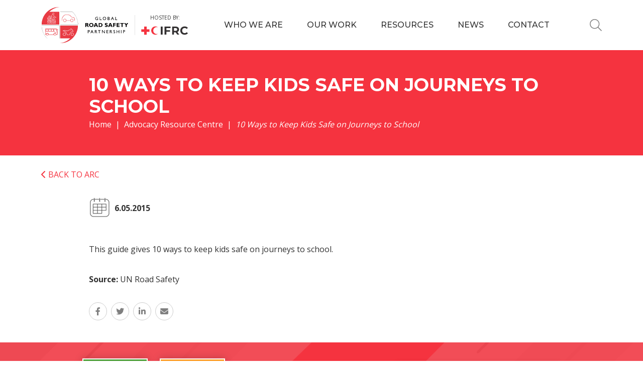

--- FILE ---
content_type: text/html; charset=UTF-8
request_url: https://www.grsproadsafety.org/arc/10-ways-to-keep-kids-safe-on-journeys-to-school/
body_size: 13549
content:
<!DOCTYPE html>
<html lang="en-US">
<head><style>img.lazy{min-height:1px}</style><link href="https://www.grsproadsafety.org/wp-content/plugins/w3-total-cache/pub/js/lazyload.min.js" as="script">
    
    <!-- Google Tag Manager -->
    <script>(function(w,d,s,l,i){w[l]=w[l]||[];w[l].push({'gtm.start':
    new Date().getTime(),event:'gtm.js'});var f=d.getElementsByTagName(s)[0],
    j=d.createElement(s),dl=l!='dataLayer'?'&l='+l:'';j.async=true;j.src=
    'https://www.googletagmanager.com/gtm.js?id='+i+dl;f.parentNode.insertBefore(j,f);
    })(window,document,'script','dataLayer','GTM-WZ6LNB7');</script>
    <!-- End Google Tag Manager -->
    
    <meta charset="utf-8" />
    <meta name="theme-color" content="#f5333f" />
    <meta http-equiv="x-ua-compatible" content="ie=edge" />
    <meta name="viewport" content="width=device-width, initial-scale=1.0" />
    
    <title>10 Ways to Keep Kids Safe on Journeys to School - Global Road Safety Partnership</title>
    
    <link rel="icon" href="https://www.grsproadsafety.org/wp-content/themes/grsproadsafety/img/favicon-32x32.png" sizes="32x32" />
    <link rel="apple-touch-icon" href="https://www.grsproadsafety.org/wp-content/themes/grsproadsafety/img/favicon-180x180.png" />
    
    <link rel="preconnect" href="https://fonts.googleapis.com" />
    <link rel="preconnect" href="https://fonts.gstatic.com" crossorigin />
    <link rel="stylesheet" href="https://fonts.googleapis.com/css2?family=Montserrat:wght@400;500;700&family=Open+Sans:wght@400;700&display=swap" />
    
            <link rel="stylesheet" href="https://www.grsproadsafety.org/wp-content/themes/grsproadsafety/css/bootstrap.min.css" />
        
    <link rel="stylesheet" href="https://www.grsproadsafety.org/wp-content/themes/grsproadsafety/css/fontawesome.min.css" />
    <link rel="stylesheet" href="https://www.grsproadsafety.org/wp-content/themes/grsproadsafety/css/swiper-bundle.min.css" />
    <link rel="stylesheet" href="https://www.grsproadsafety.org/wp-content/themes/grsproadsafety/css/datepicker.min.css" />
    
    <script src="https://www.grsproadsafety.org/wp-content/themes/grsproadsafety/js/jquery.min.js"></script>
    
    <meta name='robots' content='index, follow, max-image-preview:large, max-snippet:-1, max-video-preview:-1' />
<script id="cookieyes" type="text/javascript" src="https://cdn-cookieyes.com/client_data/3faf27fa54ca6200e7747346/script.js"></script>
	<!-- This site is optimized with the Yoast SEO plugin v26.6 - https://yoast.com/wordpress/plugins/seo/ -->
	<link rel="canonical" href="https://www.grsproadsafety.org/arc/10-ways-to-keep-kids-safe-on-journeys-to-school/" />
	<meta property="og:locale" content="en_US" />
	<meta property="og:type" content="article" />
	<meta property="og:title" content="10 Ways to Keep Kids Safe on Journeys to School - Global Road Safety Partnership" />
	<meta property="og:description" content="This guide gives 10 ways to keep kids safe on journeys to school." />
	<meta property="og:url" content="https://www.grsproadsafety.org/arc/10-ways-to-keep-kids-safe-on-journeys-to-school/" />
	<meta property="og:site_name" content="Global Road Safety Partnership" />
	<meta property="article:publisher" content="https://www.facebook.com/grsproadsafety/" />
	<meta property="article:modified_time" content="2023-03-24T14:12:14+00:00" />
	<meta name="twitter:card" content="summary_large_image" />
	<meta name="twitter:site" content="@grspartnership" />
	<script type="application/ld+json" class="yoast-schema-graph">{"@context":"https://schema.org","@graph":[{"@type":"WebPage","@id":"https://www.grsproadsafety.org/arc/10-ways-to-keep-kids-safe-on-journeys-to-school/","url":"https://www.grsproadsafety.org/arc/10-ways-to-keep-kids-safe-on-journeys-to-school/","name":"10 Ways to Keep Kids Safe on Journeys to School - Global Road Safety Partnership","isPartOf":{"@id":"https://www.grsproadsafety.org/#website"},"datePublished":"2015-05-06T00:00:00+00:00","dateModified":"2023-03-24T14:12:14+00:00","breadcrumb":{"@id":"https://www.grsproadsafety.org/arc/10-ways-to-keep-kids-safe-on-journeys-to-school/#breadcrumb"},"inLanguage":"en-US","potentialAction":[{"@type":"ReadAction","target":["https://www.grsproadsafety.org/arc/10-ways-to-keep-kids-safe-on-journeys-to-school/"]}]},{"@type":"BreadcrumbList","@id":"https://www.grsproadsafety.org/arc/10-ways-to-keep-kids-safe-on-journeys-to-school/#breadcrumb","itemListElement":[{"@type":"ListItem","position":1,"name":"Home","item":"https://www.grsproadsafety.org/"},{"@type":"ListItem","position":2,"name":"10 Ways to Keep Kids Safe on Journeys to School"}]},{"@type":"WebSite","@id":"https://www.grsproadsafety.org/#website","url":"https://www.grsproadsafety.org/","name":"Global Road Safety Partnership","description":"GRSP Road Safety","potentialAction":[{"@type":"SearchAction","target":{"@type":"EntryPoint","urlTemplate":"https://www.grsproadsafety.org/?s={search_term_string}"},"query-input":{"@type":"PropertyValueSpecification","valueRequired":true,"valueName":"search_term_string"}}],"inLanguage":"en-US"}]}</script>
	<!-- / Yoast SEO plugin. -->


<link rel="alternate" title="oEmbed (JSON)" type="application/json+oembed" href="https://www.grsproadsafety.org/wp-json/oembed/1.0/embed?url=https%3A%2F%2Fwww.grsproadsafety.org%2Farc%2F10-ways-to-keep-kids-safe-on-journeys-to-school%2F" />
<link rel="alternate" title="oEmbed (XML)" type="text/xml+oembed" href="https://www.grsproadsafety.org/wp-json/oembed/1.0/embed?url=https%3A%2F%2Fwww.grsproadsafety.org%2Farc%2F10-ways-to-keep-kids-safe-on-journeys-to-school%2F&#038;format=xml" />
<style id='wp-img-auto-sizes-contain-inline-css' type='text/css'>
img:is([sizes=auto i],[sizes^="auto," i]){contain-intrinsic-size:3000px 1500px}
/*# sourceURL=wp-img-auto-sizes-contain-inline-css */
</style>
<style id='wp-emoji-styles-inline-css' type='text/css'>

	img.wp-smiley, img.emoji {
		display: inline !important;
		border: none !important;
		box-shadow: none !important;
		height: 1em !important;
		width: 1em !important;
		margin: 0 0.07em !important;
		vertical-align: -0.1em !important;
		background: none !important;
		padding: 0 !important;
	}
/*# sourceURL=wp-emoji-styles-inline-css */
</style>
<link rel='stylesheet' id='wp-block-library-css' href='https://www.grsproadsafety.org/wp-includes/css/dist/block-library/style.min.css?ver=6.9' type='text/css' media='all' />
<style id='global-styles-inline-css' type='text/css'>
:root{--wp--preset--aspect-ratio--square: 1;--wp--preset--aspect-ratio--4-3: 4/3;--wp--preset--aspect-ratio--3-4: 3/4;--wp--preset--aspect-ratio--3-2: 3/2;--wp--preset--aspect-ratio--2-3: 2/3;--wp--preset--aspect-ratio--16-9: 16/9;--wp--preset--aspect-ratio--9-16: 9/16;--wp--preset--color--black: #000000;--wp--preset--color--cyan-bluish-gray: #abb8c3;--wp--preset--color--white: #ffffff;--wp--preset--color--pale-pink: #f78da7;--wp--preset--color--vivid-red: #cf2e2e;--wp--preset--color--luminous-vivid-orange: #ff6900;--wp--preset--color--luminous-vivid-amber: #fcb900;--wp--preset--color--light-green-cyan: #7bdcb5;--wp--preset--color--vivid-green-cyan: #00d084;--wp--preset--color--pale-cyan-blue: #8ed1fc;--wp--preset--color--vivid-cyan-blue: #0693e3;--wp--preset--color--vivid-purple: #9b51e0;--wp--preset--gradient--vivid-cyan-blue-to-vivid-purple: linear-gradient(135deg,rgb(6,147,227) 0%,rgb(155,81,224) 100%);--wp--preset--gradient--light-green-cyan-to-vivid-green-cyan: linear-gradient(135deg,rgb(122,220,180) 0%,rgb(0,208,130) 100%);--wp--preset--gradient--luminous-vivid-amber-to-luminous-vivid-orange: linear-gradient(135deg,rgb(252,185,0) 0%,rgb(255,105,0) 100%);--wp--preset--gradient--luminous-vivid-orange-to-vivid-red: linear-gradient(135deg,rgb(255,105,0) 0%,rgb(207,46,46) 100%);--wp--preset--gradient--very-light-gray-to-cyan-bluish-gray: linear-gradient(135deg,rgb(238,238,238) 0%,rgb(169,184,195) 100%);--wp--preset--gradient--cool-to-warm-spectrum: linear-gradient(135deg,rgb(74,234,220) 0%,rgb(151,120,209) 20%,rgb(207,42,186) 40%,rgb(238,44,130) 60%,rgb(251,105,98) 80%,rgb(254,248,76) 100%);--wp--preset--gradient--blush-light-purple: linear-gradient(135deg,rgb(255,206,236) 0%,rgb(152,150,240) 100%);--wp--preset--gradient--blush-bordeaux: linear-gradient(135deg,rgb(254,205,165) 0%,rgb(254,45,45) 50%,rgb(107,0,62) 100%);--wp--preset--gradient--luminous-dusk: linear-gradient(135deg,rgb(255,203,112) 0%,rgb(199,81,192) 50%,rgb(65,88,208) 100%);--wp--preset--gradient--pale-ocean: linear-gradient(135deg,rgb(255,245,203) 0%,rgb(182,227,212) 50%,rgb(51,167,181) 100%);--wp--preset--gradient--electric-grass: linear-gradient(135deg,rgb(202,248,128) 0%,rgb(113,206,126) 100%);--wp--preset--gradient--midnight: linear-gradient(135deg,rgb(2,3,129) 0%,rgb(40,116,252) 100%);--wp--preset--font-size--small: 13px;--wp--preset--font-size--medium: 20px;--wp--preset--font-size--large: 36px;--wp--preset--font-size--x-large: 42px;--wp--preset--spacing--20: 0.44rem;--wp--preset--spacing--30: 0.67rem;--wp--preset--spacing--40: 1rem;--wp--preset--spacing--50: 1.5rem;--wp--preset--spacing--60: 2.25rem;--wp--preset--spacing--70: 3.38rem;--wp--preset--spacing--80: 5.06rem;--wp--preset--shadow--natural: 6px 6px 9px rgba(0, 0, 0, 0.2);--wp--preset--shadow--deep: 12px 12px 50px rgba(0, 0, 0, 0.4);--wp--preset--shadow--sharp: 6px 6px 0px rgba(0, 0, 0, 0.2);--wp--preset--shadow--outlined: 6px 6px 0px -3px rgb(255, 255, 255), 6px 6px rgb(0, 0, 0);--wp--preset--shadow--crisp: 6px 6px 0px rgb(0, 0, 0);}:where(.is-layout-flex){gap: 0.5em;}:where(.is-layout-grid){gap: 0.5em;}body .is-layout-flex{display: flex;}.is-layout-flex{flex-wrap: wrap;align-items: center;}.is-layout-flex > :is(*, div){margin: 0;}body .is-layout-grid{display: grid;}.is-layout-grid > :is(*, div){margin: 0;}:where(.wp-block-columns.is-layout-flex){gap: 2em;}:where(.wp-block-columns.is-layout-grid){gap: 2em;}:where(.wp-block-post-template.is-layout-flex){gap: 1.25em;}:where(.wp-block-post-template.is-layout-grid){gap: 1.25em;}.has-black-color{color: var(--wp--preset--color--black) !important;}.has-cyan-bluish-gray-color{color: var(--wp--preset--color--cyan-bluish-gray) !important;}.has-white-color{color: var(--wp--preset--color--white) !important;}.has-pale-pink-color{color: var(--wp--preset--color--pale-pink) !important;}.has-vivid-red-color{color: var(--wp--preset--color--vivid-red) !important;}.has-luminous-vivid-orange-color{color: var(--wp--preset--color--luminous-vivid-orange) !important;}.has-luminous-vivid-amber-color{color: var(--wp--preset--color--luminous-vivid-amber) !important;}.has-light-green-cyan-color{color: var(--wp--preset--color--light-green-cyan) !important;}.has-vivid-green-cyan-color{color: var(--wp--preset--color--vivid-green-cyan) !important;}.has-pale-cyan-blue-color{color: var(--wp--preset--color--pale-cyan-blue) !important;}.has-vivid-cyan-blue-color{color: var(--wp--preset--color--vivid-cyan-blue) !important;}.has-vivid-purple-color{color: var(--wp--preset--color--vivid-purple) !important;}.has-black-background-color{background-color: var(--wp--preset--color--black) !important;}.has-cyan-bluish-gray-background-color{background-color: var(--wp--preset--color--cyan-bluish-gray) !important;}.has-white-background-color{background-color: var(--wp--preset--color--white) !important;}.has-pale-pink-background-color{background-color: var(--wp--preset--color--pale-pink) !important;}.has-vivid-red-background-color{background-color: var(--wp--preset--color--vivid-red) !important;}.has-luminous-vivid-orange-background-color{background-color: var(--wp--preset--color--luminous-vivid-orange) !important;}.has-luminous-vivid-amber-background-color{background-color: var(--wp--preset--color--luminous-vivid-amber) !important;}.has-light-green-cyan-background-color{background-color: var(--wp--preset--color--light-green-cyan) !important;}.has-vivid-green-cyan-background-color{background-color: var(--wp--preset--color--vivid-green-cyan) !important;}.has-pale-cyan-blue-background-color{background-color: var(--wp--preset--color--pale-cyan-blue) !important;}.has-vivid-cyan-blue-background-color{background-color: var(--wp--preset--color--vivid-cyan-blue) !important;}.has-vivid-purple-background-color{background-color: var(--wp--preset--color--vivid-purple) !important;}.has-black-border-color{border-color: var(--wp--preset--color--black) !important;}.has-cyan-bluish-gray-border-color{border-color: var(--wp--preset--color--cyan-bluish-gray) !important;}.has-white-border-color{border-color: var(--wp--preset--color--white) !important;}.has-pale-pink-border-color{border-color: var(--wp--preset--color--pale-pink) !important;}.has-vivid-red-border-color{border-color: var(--wp--preset--color--vivid-red) !important;}.has-luminous-vivid-orange-border-color{border-color: var(--wp--preset--color--luminous-vivid-orange) !important;}.has-luminous-vivid-amber-border-color{border-color: var(--wp--preset--color--luminous-vivid-amber) !important;}.has-light-green-cyan-border-color{border-color: var(--wp--preset--color--light-green-cyan) !important;}.has-vivid-green-cyan-border-color{border-color: var(--wp--preset--color--vivid-green-cyan) !important;}.has-pale-cyan-blue-border-color{border-color: var(--wp--preset--color--pale-cyan-blue) !important;}.has-vivid-cyan-blue-border-color{border-color: var(--wp--preset--color--vivid-cyan-blue) !important;}.has-vivid-purple-border-color{border-color: var(--wp--preset--color--vivid-purple) !important;}.has-vivid-cyan-blue-to-vivid-purple-gradient-background{background: var(--wp--preset--gradient--vivid-cyan-blue-to-vivid-purple) !important;}.has-light-green-cyan-to-vivid-green-cyan-gradient-background{background: var(--wp--preset--gradient--light-green-cyan-to-vivid-green-cyan) !important;}.has-luminous-vivid-amber-to-luminous-vivid-orange-gradient-background{background: var(--wp--preset--gradient--luminous-vivid-amber-to-luminous-vivid-orange) !important;}.has-luminous-vivid-orange-to-vivid-red-gradient-background{background: var(--wp--preset--gradient--luminous-vivid-orange-to-vivid-red) !important;}.has-very-light-gray-to-cyan-bluish-gray-gradient-background{background: var(--wp--preset--gradient--very-light-gray-to-cyan-bluish-gray) !important;}.has-cool-to-warm-spectrum-gradient-background{background: var(--wp--preset--gradient--cool-to-warm-spectrum) !important;}.has-blush-light-purple-gradient-background{background: var(--wp--preset--gradient--blush-light-purple) !important;}.has-blush-bordeaux-gradient-background{background: var(--wp--preset--gradient--blush-bordeaux) !important;}.has-luminous-dusk-gradient-background{background: var(--wp--preset--gradient--luminous-dusk) !important;}.has-pale-ocean-gradient-background{background: var(--wp--preset--gradient--pale-ocean) !important;}.has-electric-grass-gradient-background{background: var(--wp--preset--gradient--electric-grass) !important;}.has-midnight-gradient-background{background: var(--wp--preset--gradient--midnight) !important;}.has-small-font-size{font-size: var(--wp--preset--font-size--small) !important;}.has-medium-font-size{font-size: var(--wp--preset--font-size--medium) !important;}.has-large-font-size{font-size: var(--wp--preset--font-size--large) !important;}.has-x-large-font-size{font-size: var(--wp--preset--font-size--x-large) !important;}
/*# sourceURL=global-styles-inline-css */
</style>

<style id='classic-theme-styles-inline-css' type='text/css'>
/*! This file is auto-generated */
.wp-block-button__link{color:#fff;background-color:#32373c;border-radius:9999px;box-shadow:none;text-decoration:none;padding:calc(.667em + 2px) calc(1.333em + 2px);font-size:1.125em}.wp-block-file__button{background:#32373c;color:#fff;text-decoration:none}
/*# sourceURL=/wp-includes/css/classic-themes.min.css */
</style>
<link rel='stylesheet' id='dnd-upload-cf7-css' href='https://www.grsproadsafety.org/wp-content/plugins/drag-and-drop-multiple-file-upload-contact-form-7/assets/css/dnd-upload-cf7.css?ver=1.3.9.3' type='text/css' media='all' />
<link rel='stylesheet' id='contact-form-7-css' href='https://www.grsproadsafety.org/wp-content/plugins/contact-form-7/includes/css/styles.css?ver=6.1.4' type='text/css' media='all' />
<link rel='stylesheet' id='wpml-legacy-horizontal-list-0-css' href='https://www.grsproadsafety.org/wp-content/plugins/sitepress-multilingual-cms/templates/language-switchers/legacy-list-horizontal/style.min.css?ver=1' type='text/css' media='all' />
<style id='wpml-legacy-horizontal-list-0-inline-css' type='text/css'>
.wpml-ls-statics-footer a, .wpml-ls-statics-footer .wpml-ls-sub-menu a, .wpml-ls-statics-footer .wpml-ls-sub-menu a:link, .wpml-ls-statics-footer li:not(.wpml-ls-current-language) .wpml-ls-link, .wpml-ls-statics-footer li:not(.wpml-ls-current-language) .wpml-ls-link:link {color:#444444;background-color:#ffffff;}.wpml-ls-statics-footer .wpml-ls-sub-menu a:hover,.wpml-ls-statics-footer .wpml-ls-sub-menu a:focus, .wpml-ls-statics-footer .wpml-ls-sub-menu a:link:hover, .wpml-ls-statics-footer .wpml-ls-sub-menu a:link:focus {color:#000000;background-color:#eeeeee;}.wpml-ls-statics-footer .wpml-ls-current-language > a {color:#444444;background-color:#ffffff;}.wpml-ls-statics-footer .wpml-ls-current-language:hover>a, .wpml-ls-statics-footer .wpml-ls-current-language>a:focus {color:#000000;background-color:#eeeeee;}
/*# sourceURL=wpml-legacy-horizontal-list-0-inline-css */
</style>
<script type="text/javascript" id="wpml-cookie-js-extra">
/* <![CDATA[ */
var wpml_cookies = {"wp-wpml_current_language":{"value":"en","expires":1,"path":"/"}};
var wpml_cookies = {"wp-wpml_current_language":{"value":"en","expires":1,"path":"/"}};
//# sourceURL=wpml-cookie-js-extra
/* ]]> */
</script>
<script type="text/javascript" src="https://www.grsproadsafety.org/wp-content/plugins/sitepress-multilingual-cms/res/js/cookies/language-cookie.js?ver=486900" id="wpml-cookie-js" defer="defer" data-wp-strategy="defer"></script>
<link rel="https://api.w.org/" href="https://www.grsproadsafety.org/wp-json/" /><link rel="alternate" title="JSON" type="application/json" href="https://www.grsproadsafety.org/wp-json/wp/v2/arc/29454" /><link rel="EditURI" type="application/rsd+xml" title="RSD" href="https://www.grsproadsafety.org/xmlrpc.php?rsd" />
<meta name="generator" content="WordPress 6.9" />
<link rel='shortlink' href='https://www.grsproadsafety.org/?p=29454' />
<meta name="generator" content="WPML ver:4.8.6 stt:5,1;" />
    <link rel="stylesheet" href="https://www.grsproadsafety.org/wp-content/themes/grsproadsafety/css/style.css?v=0.6" />
    
        
    <link rel="stylesheet" href="https://www.grsproadsafety.org/wp-content/themes/grsproadsafety/css/additional.css?v=0.1.4" />
</head>

<body class="wp-singular arc-template-default single single-arc postid-29454 wp-theme-grsproadsafety">
    
    <!-- Google Tag Manager (noscript) -->
    <noscript><iframe src="https://www.googletagmanager.com/ns.html?id=GTM-WZ6LNB7"
    height="0" width="0" style="display:none;visibility:hidden"></iframe></noscript>
    <!-- End Google Tag Manager (noscript) -->
    
        
    <header class="header" dir="ltr">
        <div class="container">
            <div class="header__logo">
                <a href="https://www.grsproadsafety.org"><img class="lazy" src="data:image/svg+xml,%3Csvg%20xmlns='http://www.w3.org/2000/svg'%20viewBox='0%200%201%201'%3E%3C/svg%3E" data-src="https://www.grsproadsafety.org/wp-content/themes/grsproadsafety/img/logo.svg" alt="Global Road Safety Partnership" /></a>
                <div class="header__logo__by" style="margin-left: 0.75rem; padding-left: 0.75rem;">                    <span>Hosted by:</span>
                    <a href="https://www.grsproadsafety.org"><img class="lazy" src="data:image/svg+xml,%3Csvg%20xmlns='http://www.w3.org/2000/svg'%20viewBox='0%200%201%201'%3E%3C/svg%3E" data-src="https://www.grsproadsafety.org/wp-content/themes/grsproadsafety/img/logo-ifrc.svg" alt="IFRC" /></a>
                </div>
            </div>

            <nav class="main-menu">
                <ul>
                    <li><a href="https://www.grsproadsafety.org/who-we-are/">Who we are</a>
                        <div class="megamenu">
    <div class="container">
        <ul class="list-unstyled row row-cols-3">
            <li class="col">
                <a href="https://www.grsproadsafety.org/who-we-are/">
                                            <img class="lazy" src="data:image/svg+xml,%3Csvg%20xmlns='http://www.w3.org/2000/svg'%20viewBox='0%200%2070%2070'%3E%3C/svg%3E" data-src="https://www.grsproadsafety.org/wp-content/uploads/2023/05/who-1-aspect-ratio-70-70.webp" alt="" />
                                        Who we are
                </a>
                <ul>
                    <li id="menu-item-33189" class="menu-item menu-item-type-post_type menu-item-object-page menu-item-33189"><a href="https://www.grsproadsafety.org/who-we-are/about-us/">About Us</a></li>
<li id="menu-item-33190" class="menu-item menu-item-type-post_type menu-item-object-page menu-item-33190"><a href="https://www.grsproadsafety.org/who-we-are/ifrc/">IFRC – Our Host Organization</a></li>
<li id="menu-item-38580" class="menu-item menu-item-type-post_type menu-item-object-page menu-item-38580"><a href="https://www.grsproadsafety.org/become-a-member/">Membership</a></li>
<li id="menu-item-33191" class="menu-item menu-item-type-post_type menu-item-object-page menu-item-has-children menu-item-33191"><a href="https://www.grsproadsafety.org/who-we-are/meet-the-team/">Meet the Team</a>
<ul class="sub-menu">
	<li id="menu-item-33192" class="menu-item menu-item-type-post_type menu-item-object-page menu-item-33192"><a href="https://www.grsproadsafety.org/who-we-are/work-with-us/">Work With Us</a></li>
</ul>
</li>
<li id="menu-item-48413" class="menu-item menu-item-type-post_type menu-item-object-page menu-item-48413"><a href="https://www.grsproadsafety.org/timeline/">25-Year Timeline</a></li>
<li id="menu-item-33193" class="menu-item menu-item-type-post_type menu-item-object-page menu-item-33193"><a href="https://www.grsproadsafety.org/who-we-are/national-road-safety-partnerships/">National Road Safety Partnerships</a></li>
                </ul>
            </li>
            <li class="col">
                <a href="https://www.grsproadsafety.org/our-work/">
                                            <img class="lazy" src="data:image/svg+xml,%3Csvg%20xmlns='http://www.w3.org/2000/svg'%20viewBox='0%200%2070%2070'%3E%3C/svg%3E" data-src="https://www.grsproadsafety.org/wp-content/uploads/2023/05/work-aspect-ratio-70-70.webp" alt="" />
                                        Our work
                </a>
                <ul>
                    <li id="menu-item-33235" class="menu-item menu-item-type-custom menu-item-object-custom menu-item-has-children menu-item-33235"><a href="https://www.grsproadsafety.org/our-work/bloomberg-initiative-for-global-road-safety/">Bloomberg Initiative for Global Road Safety</a>
<ul class="sub-menu">
	<li id="menu-item-33992" class="menu-item menu-item-type-post_type menu-item-object-page menu-item-33992"><a href="https://www.grsproadsafety.org/our-work/road-safety-grants-programme/">Road Safety Grants Programme</a></li>
	<li id="menu-item-34055" class="menu-item menu-item-type-post_type menu-item-object-page menu-item-34055"><a href="https://www.grsproadsafety.org/our-work/road-policing-capacity-building/">Road Policing Capacity Building</a></li>
	<li id="menu-item-34003" class="menu-item menu-item-type-post_type menu-item-object-page menu-item-34003"><a href="https://www.grsproadsafety.org/our-work/global-road-safety-leadership-courses/">Global Road Safety Leadership Courses</a></li>
	<li id="menu-item-34081" class="menu-item menu-item-type-post_type menu-item-object-page menu-item-34081"><a href="https://www.grsproadsafety.org/our-work/global-road-policing-network/">Global Road Policing Network (GRPN)</a></li>
</ul>
</li>
<li id="menu-item-33234" class="menu-item menu-item-type-custom menu-item-object-custom menu-item-has-children menu-item-33234"><a href="https://www.grsproadsafety.org/our-work/members-initiatives/">Member Initiatives</a>
<ul class="sub-menu">
	<li id="menu-item-33719" class="menu-item menu-item-type-post_type menu-item-object-page menu-item-33719"><a href="https://www.grsproadsafety.org/our-work/safe-to-school-safe-to-home/">Safe to School – Safe to Home: A Lifesaving Initiative</a></li>
	<li id="menu-item-33920" class="menu-item menu-item-type-post_type menu-item-object-page menu-item-33920"><a href="https://www.grsproadsafety.org/our-work/road-safety-events/">Road Safety Events</a></li>
</ul>
</li>
<li id="menu-item-40284" class="menu-item menu-item-type-post_type menu-item-object-page menu-item-40284"><a href="https://www.grsproadsafety.org/road-safety-capacity-building-programme/">Road Safety Capacity Building Programme</a></li>
<li id="menu-item-34091" class="menu-item menu-item-type-post_type menu-item-object-page menu-item-34091"><a href="https://www.grsproadsafety.org/our-work/botnar-child-road-safety-challenge/">Botnar Child Road Safety Challenge</a></li>
<li id="menu-item-49757" class="menu-item menu-item-type-post_type menu-item-object-page menu-item-49757"><a href="https://www.grsproadsafety.org/our-work/limpopo-road-safety-programme/">Limpopo Road Safety Programme</a></li>
                </ul>
            </li>
            <li class="col">
                <a href="https://www.grsproadsafety.org/resources/">
                                            <img class="lazy" src="data:image/svg+xml,%3Csvg%20xmlns='http://www.w3.org/2000/svg'%20viewBox='0%200%2070%2070'%3E%3C/svg%3E" data-src="https://www.grsproadsafety.org/wp-content/uploads/2023/05/resources-aspect-ratio-70-70.webp" alt="" />
                                        Resources
                </a>
                <ul>
                    <li id="menu-item-33246" class="menu-item menu-item-type-post_type menu-item-object-page menu-item-has-children menu-item-33246"><a href="https://www.grsproadsafety.org/resources/advocacy-resource-centre/">Advocacy Resource Centre</a>
<ul class="sub-menu">
	<li id="menu-item-38023" class="menu-item menu-item-type-post_type menu-item-object-page menu-item-38023"><a href="https://www.grsproadsafety.org/resources/advocacy-tools/">Advocacy Tools</a></li>
</ul>
</li>
<li id="menu-item-33240" class="menu-item menu-item-type-post_type menu-item-object-page menu-item-33240"><a href="https://www.grsproadsafety.org/resources/grsp-global-footprint/">Map</a></li>
<li id="menu-item-33238" class="menu-item menu-item-type-custom menu-item-object-custom menu-item-has-children menu-item-33238"><a href="https://www.grsproadsafety.org/resources/publications/">Publications</a>
<ul class="sub-menu">
	<li id="menu-item-33244" class="menu-item menu-item-type-post_type menu-item-object-page menu-item-33244"><a href="https://www.grsproadsafety.org/resources/botnar-challenge-toolkit/">Botnar Child Road Safety Challenge Toolkit</a></li>
	<li id="menu-item-34307" class="menu-item menu-item-type-custom menu-item-object-custom menu-item-34307"><a target="_blank" href="https://www.grsproadsafety.org/wp-content/uploads/2025/07/GRSP-Constitution-Approved-17June25.pdf">Constitution</a></li>
	<li id="menu-item-33241" class="menu-item menu-item-type-post_type menu-item-object-page menu-item-33241"><a href="https://www.grsproadsafety.org/resources/fact-sheets/">Fact Sheets</a></li>
	<li id="menu-item-33242" class="menu-item menu-item-type-post_type menu-item-object-page menu-item-33242"><a href="https://www.grsproadsafety.org/resources/good-practice-manuals/">Good Practice Manuals</a></li>
	<li id="menu-item-33245" class="menu-item menu-item-type-post_type menu-item-object-page menu-item-33245"><a href="https://www.grsproadsafety.org/resources/annual-reports/">GRSP Annual Reports</a></li>
	<li id="menu-item-33243" class="menu-item menu-item-type-post_type menu-item-object-page menu-item-33243"><a href="https://www.grsproadsafety.org/resources/grsp-publications/">GRSP Publications</a></li>
	<li id="menu-item-34308" class="menu-item menu-item-type-custom menu-item-object-custom menu-item-34308"><a target="_blank" href="https://www.grsproadsafety.org/wp-content/uploads/2025/09/Value-Proposition_GRSP2023-FINAL2025.pdf">Value Proposition</a></li>
</ul>
</li>
                </ul>
            </li>
        </ul>
    </div>
</div>                    </li>
                    <li><a href="https://www.grsproadsafety.org/our-work/">Our work</a>
                        <div class="megamenu">
    <div class="container">
        <ul class="list-unstyled row row-cols-3">
            <li class="col">
                <a href="https://www.grsproadsafety.org/who-we-are/">
                                            <img class="lazy" src="data:image/svg+xml,%3Csvg%20xmlns='http://www.w3.org/2000/svg'%20viewBox='0%200%2070%2070'%3E%3C/svg%3E" data-src="https://www.grsproadsafety.org/wp-content/uploads/2023/05/who-1-aspect-ratio-70-70.webp" alt="" />
                                        Who we are
                </a>
                <ul>
                    <li class="menu-item menu-item-type-post_type menu-item-object-page menu-item-33189"><a href="https://www.grsproadsafety.org/who-we-are/about-us/">About Us</a></li>
<li class="menu-item menu-item-type-post_type menu-item-object-page menu-item-33190"><a href="https://www.grsproadsafety.org/who-we-are/ifrc/">IFRC – Our Host Organization</a></li>
<li class="menu-item menu-item-type-post_type menu-item-object-page menu-item-38580"><a href="https://www.grsproadsafety.org/become-a-member/">Membership</a></li>
<li class="menu-item menu-item-type-post_type menu-item-object-page menu-item-has-children menu-item-33191"><a href="https://www.grsproadsafety.org/who-we-are/meet-the-team/">Meet the Team</a>
<ul class="sub-menu">
	<li class="menu-item menu-item-type-post_type menu-item-object-page menu-item-33192"><a href="https://www.grsproadsafety.org/who-we-are/work-with-us/">Work With Us</a></li>
</ul>
</li>
<li class="menu-item menu-item-type-post_type menu-item-object-page menu-item-48413"><a href="https://www.grsproadsafety.org/timeline/">25-Year Timeline</a></li>
<li class="menu-item menu-item-type-post_type menu-item-object-page menu-item-33193"><a href="https://www.grsproadsafety.org/who-we-are/national-road-safety-partnerships/">National Road Safety Partnerships</a></li>
                </ul>
            </li>
            <li class="col">
                <a href="https://www.grsproadsafety.org/our-work/">
                                            <img class="lazy" src="data:image/svg+xml,%3Csvg%20xmlns='http://www.w3.org/2000/svg'%20viewBox='0%200%2070%2070'%3E%3C/svg%3E" data-src="https://www.grsproadsafety.org/wp-content/uploads/2023/05/work-aspect-ratio-70-70.webp" alt="" />
                                        Our work
                </a>
                <ul>
                    <li class="menu-item menu-item-type-custom menu-item-object-custom menu-item-has-children menu-item-33235"><a href="https://www.grsproadsafety.org/our-work/bloomberg-initiative-for-global-road-safety/">Bloomberg Initiative for Global Road Safety</a>
<ul class="sub-menu">
	<li class="menu-item menu-item-type-post_type menu-item-object-page menu-item-33992"><a href="https://www.grsproadsafety.org/our-work/road-safety-grants-programme/">Road Safety Grants Programme</a></li>
	<li class="menu-item menu-item-type-post_type menu-item-object-page menu-item-34055"><a href="https://www.grsproadsafety.org/our-work/road-policing-capacity-building/">Road Policing Capacity Building</a></li>
	<li class="menu-item menu-item-type-post_type menu-item-object-page menu-item-34003"><a href="https://www.grsproadsafety.org/our-work/global-road-safety-leadership-courses/">Global Road Safety Leadership Courses</a></li>
	<li class="menu-item menu-item-type-post_type menu-item-object-page menu-item-34081"><a href="https://www.grsproadsafety.org/our-work/global-road-policing-network/">Global Road Policing Network (GRPN)</a></li>
</ul>
</li>
<li class="menu-item menu-item-type-custom menu-item-object-custom menu-item-has-children menu-item-33234"><a href="https://www.grsproadsafety.org/our-work/members-initiatives/">Member Initiatives</a>
<ul class="sub-menu">
	<li class="menu-item menu-item-type-post_type menu-item-object-page menu-item-33719"><a href="https://www.grsproadsafety.org/our-work/safe-to-school-safe-to-home/">Safe to School – Safe to Home: A Lifesaving Initiative</a></li>
	<li class="menu-item menu-item-type-post_type menu-item-object-page menu-item-33920"><a href="https://www.grsproadsafety.org/our-work/road-safety-events/">Road Safety Events</a></li>
</ul>
</li>
<li class="menu-item menu-item-type-post_type menu-item-object-page menu-item-40284"><a href="https://www.grsproadsafety.org/road-safety-capacity-building-programme/">Road Safety Capacity Building Programme</a></li>
<li class="menu-item menu-item-type-post_type menu-item-object-page menu-item-34091"><a href="https://www.grsproadsafety.org/our-work/botnar-child-road-safety-challenge/">Botnar Child Road Safety Challenge</a></li>
<li class="menu-item menu-item-type-post_type menu-item-object-page menu-item-49757"><a href="https://www.grsproadsafety.org/our-work/limpopo-road-safety-programme/">Limpopo Road Safety Programme</a></li>
                </ul>
            </li>
            <li class="col">
                <a href="https://www.grsproadsafety.org/resources/">
                                            <img class="lazy" src="data:image/svg+xml,%3Csvg%20xmlns='http://www.w3.org/2000/svg'%20viewBox='0%200%2070%2070'%3E%3C/svg%3E" data-src="https://www.grsproadsafety.org/wp-content/uploads/2023/05/resources-aspect-ratio-70-70.webp" alt="" />
                                        Resources
                </a>
                <ul>
                    <li class="menu-item menu-item-type-post_type menu-item-object-page menu-item-has-children menu-item-33246"><a href="https://www.grsproadsafety.org/resources/advocacy-resource-centre/">Advocacy Resource Centre</a>
<ul class="sub-menu">
	<li class="menu-item menu-item-type-post_type menu-item-object-page menu-item-38023"><a href="https://www.grsproadsafety.org/resources/advocacy-tools/">Advocacy Tools</a></li>
</ul>
</li>
<li class="menu-item menu-item-type-post_type menu-item-object-page menu-item-33240"><a href="https://www.grsproadsafety.org/resources/grsp-global-footprint/">Map</a></li>
<li class="menu-item menu-item-type-custom menu-item-object-custom menu-item-has-children menu-item-33238"><a href="https://www.grsproadsafety.org/resources/publications/">Publications</a>
<ul class="sub-menu">
	<li class="menu-item menu-item-type-post_type menu-item-object-page menu-item-33244"><a href="https://www.grsproadsafety.org/resources/botnar-challenge-toolkit/">Botnar Child Road Safety Challenge Toolkit</a></li>
	<li class="menu-item menu-item-type-custom menu-item-object-custom menu-item-34307"><a target="_blank" href="https://www.grsproadsafety.org/wp-content/uploads/2025/07/GRSP-Constitution-Approved-17June25.pdf">Constitution</a></li>
	<li class="menu-item menu-item-type-post_type menu-item-object-page menu-item-33241"><a href="https://www.grsproadsafety.org/resources/fact-sheets/">Fact Sheets</a></li>
	<li class="menu-item menu-item-type-post_type menu-item-object-page menu-item-33242"><a href="https://www.grsproadsafety.org/resources/good-practice-manuals/">Good Practice Manuals</a></li>
	<li class="menu-item menu-item-type-post_type menu-item-object-page menu-item-33245"><a href="https://www.grsproadsafety.org/resources/annual-reports/">GRSP Annual Reports</a></li>
	<li class="menu-item menu-item-type-post_type menu-item-object-page menu-item-33243"><a href="https://www.grsproadsafety.org/resources/grsp-publications/">GRSP Publications</a></li>
	<li class="menu-item menu-item-type-custom menu-item-object-custom menu-item-34308"><a target="_blank" href="https://www.grsproadsafety.org/wp-content/uploads/2025/09/Value-Proposition_GRSP2023-FINAL2025.pdf">Value Proposition</a></li>
</ul>
</li>
                </ul>
            </li>
        </ul>
    </div>
</div>                    </li>
                    <li><a href="https://www.grsproadsafety.org/resources/">Resources</a>
                        <div class="megamenu">
    <div class="container">
        <ul class="list-unstyled row row-cols-3">
            <li class="col">
                <a href="https://www.grsproadsafety.org/who-we-are/">
                                            <img class="lazy" src="data:image/svg+xml,%3Csvg%20xmlns='http://www.w3.org/2000/svg'%20viewBox='0%200%2070%2070'%3E%3C/svg%3E" data-src="https://www.grsproadsafety.org/wp-content/uploads/2023/05/who-1-aspect-ratio-70-70.webp" alt="" />
                                        Who we are
                </a>
                <ul>
                    <li class="menu-item menu-item-type-post_type menu-item-object-page menu-item-33189"><a href="https://www.grsproadsafety.org/who-we-are/about-us/">About Us</a></li>
<li class="menu-item menu-item-type-post_type menu-item-object-page menu-item-33190"><a href="https://www.grsproadsafety.org/who-we-are/ifrc/">IFRC – Our Host Organization</a></li>
<li class="menu-item menu-item-type-post_type menu-item-object-page menu-item-38580"><a href="https://www.grsproadsafety.org/become-a-member/">Membership</a></li>
<li class="menu-item menu-item-type-post_type menu-item-object-page menu-item-has-children menu-item-33191"><a href="https://www.grsproadsafety.org/who-we-are/meet-the-team/">Meet the Team</a>
<ul class="sub-menu">
	<li class="menu-item menu-item-type-post_type menu-item-object-page menu-item-33192"><a href="https://www.grsproadsafety.org/who-we-are/work-with-us/">Work With Us</a></li>
</ul>
</li>
<li class="menu-item menu-item-type-post_type menu-item-object-page menu-item-48413"><a href="https://www.grsproadsafety.org/timeline/">25-Year Timeline</a></li>
<li class="menu-item menu-item-type-post_type menu-item-object-page menu-item-33193"><a href="https://www.grsproadsafety.org/who-we-are/national-road-safety-partnerships/">National Road Safety Partnerships</a></li>
                </ul>
            </li>
            <li class="col">
                <a href="https://www.grsproadsafety.org/our-work/">
                                            <img class="lazy" src="data:image/svg+xml,%3Csvg%20xmlns='http://www.w3.org/2000/svg'%20viewBox='0%200%2070%2070'%3E%3C/svg%3E" data-src="https://www.grsproadsafety.org/wp-content/uploads/2023/05/work-aspect-ratio-70-70.webp" alt="" />
                                        Our work
                </a>
                <ul>
                    <li class="menu-item menu-item-type-custom menu-item-object-custom menu-item-has-children menu-item-33235"><a href="https://www.grsproadsafety.org/our-work/bloomberg-initiative-for-global-road-safety/">Bloomberg Initiative for Global Road Safety</a>
<ul class="sub-menu">
	<li class="menu-item menu-item-type-post_type menu-item-object-page menu-item-33992"><a href="https://www.grsproadsafety.org/our-work/road-safety-grants-programme/">Road Safety Grants Programme</a></li>
	<li class="menu-item menu-item-type-post_type menu-item-object-page menu-item-34055"><a href="https://www.grsproadsafety.org/our-work/road-policing-capacity-building/">Road Policing Capacity Building</a></li>
	<li class="menu-item menu-item-type-post_type menu-item-object-page menu-item-34003"><a href="https://www.grsproadsafety.org/our-work/global-road-safety-leadership-courses/">Global Road Safety Leadership Courses</a></li>
	<li class="menu-item menu-item-type-post_type menu-item-object-page menu-item-34081"><a href="https://www.grsproadsafety.org/our-work/global-road-policing-network/">Global Road Policing Network (GRPN)</a></li>
</ul>
</li>
<li class="menu-item menu-item-type-custom menu-item-object-custom menu-item-has-children menu-item-33234"><a href="https://www.grsproadsafety.org/our-work/members-initiatives/">Member Initiatives</a>
<ul class="sub-menu">
	<li class="menu-item menu-item-type-post_type menu-item-object-page menu-item-33719"><a href="https://www.grsproadsafety.org/our-work/safe-to-school-safe-to-home/">Safe to School – Safe to Home: A Lifesaving Initiative</a></li>
	<li class="menu-item menu-item-type-post_type menu-item-object-page menu-item-33920"><a href="https://www.grsproadsafety.org/our-work/road-safety-events/">Road Safety Events</a></li>
</ul>
</li>
<li class="menu-item menu-item-type-post_type menu-item-object-page menu-item-40284"><a href="https://www.grsproadsafety.org/road-safety-capacity-building-programme/">Road Safety Capacity Building Programme</a></li>
<li class="menu-item menu-item-type-post_type menu-item-object-page menu-item-34091"><a href="https://www.grsproadsafety.org/our-work/botnar-child-road-safety-challenge/">Botnar Child Road Safety Challenge</a></li>
<li class="menu-item menu-item-type-post_type menu-item-object-page menu-item-49757"><a href="https://www.grsproadsafety.org/our-work/limpopo-road-safety-programme/">Limpopo Road Safety Programme</a></li>
                </ul>
            </li>
            <li class="col">
                <a href="https://www.grsproadsafety.org/resources/">
                                            <img class="lazy" src="data:image/svg+xml,%3Csvg%20xmlns='http://www.w3.org/2000/svg'%20viewBox='0%200%2070%2070'%3E%3C/svg%3E" data-src="https://www.grsproadsafety.org/wp-content/uploads/2023/05/resources-aspect-ratio-70-70.webp" alt="" />
                                        Resources
                </a>
                <ul>
                    <li class="menu-item menu-item-type-post_type menu-item-object-page menu-item-has-children menu-item-33246"><a href="https://www.grsproadsafety.org/resources/advocacy-resource-centre/">Advocacy Resource Centre</a>
<ul class="sub-menu">
	<li class="menu-item menu-item-type-post_type menu-item-object-page menu-item-38023"><a href="https://www.grsproadsafety.org/resources/advocacy-tools/">Advocacy Tools</a></li>
</ul>
</li>
<li class="menu-item menu-item-type-post_type menu-item-object-page menu-item-33240"><a href="https://www.grsproadsafety.org/resources/grsp-global-footprint/">Map</a></li>
<li class="menu-item menu-item-type-custom menu-item-object-custom menu-item-has-children menu-item-33238"><a href="https://www.grsproadsafety.org/resources/publications/">Publications</a>
<ul class="sub-menu">
	<li class="menu-item menu-item-type-post_type menu-item-object-page menu-item-33244"><a href="https://www.grsproadsafety.org/resources/botnar-challenge-toolkit/">Botnar Child Road Safety Challenge Toolkit</a></li>
	<li class="menu-item menu-item-type-custom menu-item-object-custom menu-item-34307"><a target="_blank" href="https://www.grsproadsafety.org/wp-content/uploads/2025/07/GRSP-Constitution-Approved-17June25.pdf">Constitution</a></li>
	<li class="menu-item menu-item-type-post_type menu-item-object-page menu-item-33241"><a href="https://www.grsproadsafety.org/resources/fact-sheets/">Fact Sheets</a></li>
	<li class="menu-item menu-item-type-post_type menu-item-object-page menu-item-33242"><a href="https://www.grsproadsafety.org/resources/good-practice-manuals/">Good Practice Manuals</a></li>
	<li class="menu-item menu-item-type-post_type menu-item-object-page menu-item-33245"><a href="https://www.grsproadsafety.org/resources/annual-reports/">GRSP Annual Reports</a></li>
	<li class="menu-item menu-item-type-post_type menu-item-object-page menu-item-33243"><a href="https://www.grsproadsafety.org/resources/grsp-publications/">GRSP Publications</a></li>
	<li class="menu-item menu-item-type-custom menu-item-object-custom menu-item-34308"><a target="_blank" href="https://www.grsproadsafety.org/wp-content/uploads/2025/09/Value-Proposition_GRSP2023-FINAL2025.pdf">Value Proposition</a></li>
</ul>
</li>
                </ul>
            </li>
        </ul>
    </div>
</div>                    </li>
                    <li><a href="https://www.grsproadsafety.org/news/">News</a></li>
                    <li><a href="https://www.grsproadsafety.org/contact/">Contact</a></li>
                </ul>
            </nav>
            
            <ul class="header__options">
                <li class="header__search">
                    <a href="#" data-search-show>
                        <img class="lazy" src="data:image/svg+xml,%3Csvg%20xmlns='http://www.w3.org/2000/svg'%20viewBox='0%200%201%201'%3E%3C/svg%3E" data-src="https://www.grsproadsafety.org/wp-content/themes/grsproadsafety/img/icons/search.svg" alt="" />
                    </a>
                    <form id="searchform" method="get" action="https://www.grsproadsafety.org/" class="d-none" data-search>
    <div class="container">
        <button class="btn me-3">
            <img class="lazy" src="data:image/svg+xml,%3Csvg%20xmlns='http://www.w3.org/2000/svg'%20viewBox='0%200%201%201'%3E%3C/svg%3E" data-src="https://www.grsproadsafety.org/wp-content/themes/grsproadsafety/img/icons/search.svg" alt="" />
        </button>
        <input type="text" class="form-control" name="s" placeholder="Search" value="" />
        <button type="button" class="btn search-submit" data-search-hide>
            <i class="fa fa-times"></i>
        </button>
    </div>
</form>                </li>
                <li class="d-xl-none">
                    <a class="mobile-menu-btn" href="#mobile-menu" data-bs-toggle="offcanvas">
                        <span></span>
                        <span></span>
                        <span></span>
                    </a>
                </li>
            </ul>
            
        </div>
    </header>
    
    <main>
        <header class="headline">
    <div class="container">
        <div class="row justify-content-center">
            <div class="col-lg-10 col-xxl-8">
                <h1 class="section-title text-uppercase mb-0">10 Ways to Keep Kids Safe on Journeys to School</h1>
                <ol id="breadcrumbs" class="breadcrumb">
                    <li class="breadcrumb-item"><a href="https://www.grsproadsafety.org">Home</a></li>
                    <li class="breadcrumb-item"><a href="https://www.grsproadsafety.org/advocacy-resource-centre/">Advocacy Resource Centre</a></li>
                    <li class="breadcrumb-item"><span>10 Ways to Keep Kids Safe on Journeys to School</span></li>
                </ol>
            </div>
        </div>
    </div>
</header>

<section class="section pt-4 pb-0">
    <div class="container">
        <p><a href="https://www.grsproadsafety.org/advocacy-resource-centre/" class="text-uppercase"><i class="fa fa-chevron-left"></i> Back to ARC</a></p>
        <div class="row justify-content-center">
            <div class="col-lg-10 col-xxl-8">
                
                                
                <time datetime="12:00 am" class="d-flex align-items-center fw-bold mb-4 mb-xl-5">
                    <img class="me-2 lazy" src="data:image/svg+xml,%3Csvg%20xmlns='http://www.w3.org/2000/svg'%20viewBox='0%200%201%201'%3E%3C/svg%3E" data-src="https://www.grsproadsafety.org/wp-content/themes/grsproadsafety/img/icons/calendar-lg.png" alt="Calendar" />
                    6.05.2015                </time>
                
                <p>This guide gives 10 ways to keep kids safe on journeys to school.</p>
                    <p><strong>Source:</strong> UN Road Safety</p>
                                
                <ul class="list-social list-social--circle">
                    <li class="ms-0 me-2"><a href="https://www.facebook.com/sharer.php?u=https://www.grsproadsafety.org/arc/10-ways-to-keep-kids-safe-on-journeys-to-school/" data-toggle="tooltip" data-bs-placement="bottom" title="Share on Facebook" target="_blank"><i class="fab fa-facebook-f"></i></a></li>
                    <li class="ms-0 me-2"><a href="https://twitter.com/intent/tweet?url=https://www.grsproadsafety.org/arc/10-ways-to-keep-kids-safe-on-journeys-to-school/" data-toggle="tooltip" data-bs-placement="bottom" title="Share on Twitter" target="_blank"><i class="fab fa-twitter"></i></a></li>
                    <li class="ms-0 me-2"><a href="https://www.linkedin.com/shareArticle?mini=true&url=https://www.grsproadsafety.org/arc/10-ways-to-keep-kids-safe-on-journeys-to-school/" data-toggle="tooltip" data-bs-placement="bottom" title="Share on LinkedIn" target="_blank"><i class="fab fa-linkedin-in"></i></a></li>
                    <li class="ms-0 me-2"><a href="mailto:?subject=10 Ways to Keep Kids Safe on Journeys to School&body=https://www.grsproadsafety.org/arc/10-ways-to-keep-kids-safe-on-journeys-to-school/" data-toggle="tooltip" data-bs-placement="bottom" title="Share by email" target="_blank"><i class="fa fa-envelope"></i></a></li>
                </ul>
            </div>
        </div>
    </div>
</section>

                
        <section class="bg--around-shape text-white text-center py-4">
    <div class="container py-2">
        <div class="d-lg-flex align-items-center justify-content-center">
            <div class="award mb-4 mb-lg-0 me-lg-4">
                <img width="130" class="award__image mb-3 mb-lg-0 me-lg-4 lazy" src="data:image/svg+xml,%3Csvg%20xmlns='http://www.w3.org/2000/svg'%20viewBox='0%200%20130%20130'%3E%3C/svg%3E" data-src="https://www.grsproadsafety.org/wp-content/themes/grsproadsafety/img/e_web_03.png" alt="" />
                <img width="130" class="award__image mb-3 mb-lg-0 me-lg-4 lazy" src="data:image/svg+xml,%3Csvg%20xmlns='http://www.w3.org/2000/svg'%20viewBox='0%200%20130%20130'%3E%3C/svg%3E" data-src="https://www.grsproadsafety.org/wp-content/themes/grsproadsafety/img/e_web_11.png" alt="" />
                                <div class="award__title">Together we can save millions of lives.</div>
            </div>
            <a href="https://www.grsproadsafety.org/become-a-member/" class="btn btn-lg btn--white">Become a member</a>
        </div>
    </div>
</section><!-- Begin Mailchimp Signup Form -->
<style type="text/css">
    /*
    #mc_embed_signup {
        background:#fff;
        clear:left;
        font:14px Helvetica,Arial,sans-serif;
    }
    */
    /* Add your own Mailchimp form style overrides in your site stylesheet or in this style block.
    We recommend moving this block and the preceding CSS link to the HEAD of your HTML file. */
    
    /*
    #mc-embedded-subscribe-form input[type=checkbox] {
        display: inline; width: auto;margin-right: 10px;
    }
    #mergeRow-gdpr {
        margin-top: 20px;
    }
    #mergeRow-gdpr fieldset label {
        font-weight: normal;
    }
    #mc-embedded-subscribe-form .mc_fieldset {
        border:none;
        min-height: 0px;
        padding-bottom:0px;
    }
    */
</style>

<section class="section bg--gray" dir="ltr">
    <div class="container">
        
        <h2 class="section-title text-uppercase text-center mb-5">Sign up for our newsletter</h2>
        
        <div id="mc_embed_signup" class="row justify-content-center gx-xxl-5">
            <form id="mc-embedded-subscribe-form" class="validate col-md-10 col-lg-8 col-xl-6 col-xxl-5 mb-4" action="https://grsproadsafety.us4.list-manage.com/subscribe/post/?u=a1560883c16cd2b838a48e6c8&id=b23dcd2019" method="post" name="mc-embedded-subscribe-form" novalidate target="_blank">
                <div id="mc_embed_signup_scroll">
                    
                    <div class="mc-field-group mb-3">
                        <input id="mce-EMAIL" class="form-control required email" name="EMAIL" type="email" placeholder="E-mail*" value="" />
                    </div>
                    
                    <div class="mc-field-group mb-3">
                        <input id="mce-FNAME" class="form-control required" name="FNAME" type="text" placeholder="First name*" value="" />
                    </div>
                    
                    <div class="mc-field-group mb-3">
                        <input id="mce-LNAME" class="form-control required" name="LNAME" type="text" placeholder="Last name*" value="" />
                    </div>
                    
                    <div class="mc-field-group mb-3">
                        <input id="mce-MMERGE3" class="form-control required" name="MMERGE3" type="text" placeholder="Company/Organization*" value="" />
                    </div>
					                    
                    <div class="px-4 pb-2 mb-4 text--sm c--gray">
                        <div id="mergeRow-gdpr" class="mergeRow gdpr-mergeRow content__gdprBlock mc-field-group">
                            
                            <div class="content__gdpr">
                                <p>Marketing Permissions<br />
                                Please select all the ways you would like to hear from Global Road Safety<br />
                                Partnership:</p>
                                <div class="mc_fieldset gdprRequired mc-field-group form-check mb-3" name="interestgroup_field">
                                    <input class="av-checkbox form-check-input checkbox subfield" name="gdpr[4157]" type="checkbox" id="gdpr_4157" value="Y" />
                                    <label class="form-check-label" for="gdpr_4157"><span class="text--sm">Email</span></label>
                                </div>
                                <p>You can unsubscribe at any time by clicking the link in the footer of our emails or by contacting grsp@ifrc.org. For information about our privacy practices, please visit our website.</p>
                            </div>
                            
                            <div class="content__gdprLegal">
                                <p>
                                    We use Mailchimp as our marketing platform. By clicking below to subscribe, you acknowledge that your information will be transferred to Mailchimp for processing.<br />
                                    <a href="https://mailchimp.com/legal/" target="_blank" rel="noopener">Learn more about Mailchimp's privacy practices here.</a>
                                </p>
                            </div>
                            
                        </div>
                    </div>
                    
                    <div id="mce-responses" class="clear">
                        <div id="mce-error-response" class="response" style="display: none;"></div>
                        <div id="mce-success-response" class="response" style="display: none;"></div>
                    </div>
                    
                    <div class="visually-hidden" aria-hidden="true">
                        <input tabindex="-1" name="b_a1560883c16cd2b838a48e6c8_b23dcd2019" type="text" value="" />
                    </div>
                    <div class="text-center clear">
                        <input id="mc-embedded-subscribe" class="button btn btn-outline-primary miw--240" name="subscribe" type="submit" value="Subscribe" />
                    </div>
                    
                </div>
            </form>
        </div>
    </div>
</section>

<script type='text/javascript' src='//s3.amazonaws.com/downloads.mailchimp.com/js/mc-validate.js'></script>
<script type='text/javascript'>
    (function($) {
        window.fnames = new Array();
        window.ftypes = new Array();
        fnames[0]='EMAIL';
        ftypes[0]='email';
        fnames[1]='FNAME';
        ftypes[1]='text';
        fnames[2]='LNAME';
        ftypes[2]='text';
        fnames[3]='MMERGE3';
        ftypes[3]='text';
		
    }
    (jQuery));
    var $mcj = jQuery.noConflict(true);
</script>
<!--End mc_embed_signup-->        
        </main>
        
        <footer class="footer text-center text-md-start" dir="ltr">
            <div class="container">
                <div class="row align-items-center">
                    <div class="col-lg-7">
                        <div class="row">
                            <div class="col-md-4">
                                <ul class="list-unstyled">
                                    <li id="menu-item-33249" class="menu-item menu-item-type-custom menu-item-object-custom menu-item-33249"><a href="https://www.grsproadsafety.org/past-programmes/">Past programmes</a></li>
<li id="menu-item-33250" class="menu-item menu-item-type-custom menu-item-object-custom menu-item-33250"><a target="_blank" href="https://www.grsproadsafety.org/wp-content/uploads/2023/05/GRSP_Strategic_Plan_2022_to_2030.pdf">GRSP Strategic Plan 2022 to 2030</a></li>
<li id="menu-item-33251" class="menu-item menu-item-type-post_type menu-item-object-page menu-item-33251"><a href="https://www.grsproadsafety.org/resources/annual-reports/">Annual Reports</a></li>
                                </ul>
                            </div>
                            <div class="col-md-4">
                                <ul class="list-unstyled">
                                    <li id="menu-item-327" class="menu-item menu-item-type-custom menu-item-object-custom menu-item-327"><a target="_blank" href="http://us4.campaign-archive1.com/home/?u=a1560883c16cd2b838a48e6c8&#038;id=b23dcd2019">Newsletter Archive</a></li>
<li id="menu-item-33247" class="menu-item menu-item-type-custom menu-item-object-custom menu-item-33247"><a target="_blank" href="https://www.grsproadsafety.org/wp-content/uploads/2023/05/Communications_Strategy_2021.pdf">Communications Strategy</a></li>
<li id="menu-item-33248" class="menu-item menu-item-type-post_type menu-item-object-page menu-item-33248"><a href="https://www.grsproadsafety.org/resources/">Resources</a></li>
<li id="menu-item-325" class="menu-item menu-item-type-post_type menu-item-object-page menu-item-325"><a href="https://www.grsproadsafety.org/contact/">Contact</a></li>
                                </ul>
                            </div>
                            <div class="col-md-4">
                                <ul class="list-unstyled">
                                    <li id="menu-item-310" class="menu-item menu-item-type-post_type menu-item-object-page menu-item-310"><a href="https://www.grsproadsafety.org/terms-of-use/">Terms of use</a></li>
<li id="menu-item-311" class="menu-item menu-item-type-post_type menu-item-object-page menu-item-privacy-policy menu-item-311"><a rel="privacy-policy" href="https://www.grsproadsafety.org/privacy-policy/">Privacy policy</a></li>
<li id="menu-item-312" class="menu-item menu-item-type-post_type menu-item-object-page menu-item-312"><a href="https://www.grsproadsafety.org/cookie-policy/">Cookie policy</a></li>
                                </ul>
                            </div>
                        </div>
                    </div>
                    <div class="col-lg-5 col-xl-4 ms-auto text-lg-end">
                        <ul class="list-social justify-content-center justify-content-md-start justify-content-lg-end mb-4 pb-2">
                                                            <li><a href="https://www.facebook.com/grsproadsafety/" data-toggle="tooltip" data-bs-placement="bottom" title="Facebook" rel="noopener" target="_blank"><i class="fab fa-facebook-f"></i></a></li>
                                                            <li><a href="https://twitter.com/grspartnership" data-toggle="tooltip" data-bs-placement="bottom" title="Twitter" rel="noopener" target="_blank"><i class="fab fa-twitter"></i></a></li>
                                                            <li><a href="https://www.flickr.com/photos/globalroadsafetypartnership/albums/with/72157697792934330" data-toggle="tooltip" data-bs-placement="bottom" title="Flickr" rel="noopener" target="_blank"><i class="fab fa-flickr"></i></a></li>
                                                            <li><a href="https://www.linkedin.com/company/global-road-safety-partnership/" data-toggle="tooltip" data-bs-placement="bottom" title="LinkedIn" rel="noopener" target="_blank"><i class="fab fa-linkedin-in"></i></a></li>
                                                    </ul>
                        <p>&copy; Copyright 2023 GRSP. All Rights Reserved.</p>
                    </div>
                </div>
            </div>
        </footer>
		
		<div class="offcanvas offcanvas-end" tabindex="-1" id="mobile-menu" dir="ltr">
            <div class="offcanvas-body"> 
                <ul>
                                            <li><a href="">Who we are <i class="fa fa-chevron-right" data-submenu-btn></i></a>
                            <ul>
                                <li class="menu-item menu-item-type-post_type menu-item-object-page menu-item-33189"><a href="https://www.grsproadsafety.org/who-we-are/about-us/">About Us</a></li>
<li class="menu-item menu-item-type-post_type menu-item-object-page menu-item-33190"><a href="https://www.grsproadsafety.org/who-we-are/ifrc/">IFRC – Our Host Organization</a></li>
<li class="menu-item menu-item-type-post_type menu-item-object-page menu-item-38580"><a href="https://www.grsproadsafety.org/become-a-member/">Membership</a></li>
<li class="menu-item menu-item-type-post_type menu-item-object-page menu-item-has-children menu-item-33191"><a href="https://www.grsproadsafety.org/who-we-are/meet-the-team/">Meet the Team</a>
<ul class="sub-menu">
	<li class="menu-item menu-item-type-post_type menu-item-object-page menu-item-33192"><a href="https://www.grsproadsafety.org/who-we-are/work-with-us/">Work With Us</a></li>
</ul>
</li>
<li class="menu-item menu-item-type-post_type menu-item-object-page menu-item-48413"><a href="https://www.grsproadsafety.org/timeline/">25-Year Timeline</a></li>
<li class="menu-item menu-item-type-post_type menu-item-object-page menu-item-33193"><a href="https://www.grsproadsafety.org/who-we-are/national-road-safety-partnerships/">National Road Safety Partnerships</a></li>
                            </ul>
                        </li>
                        <li><a href="https://www.grsproadsafety.org/our-work/">Our work <i class="fa fa-chevron-right" data-submenu-btn></i></a>
                            <ul>
                                <li class="menu-item menu-item-type-custom menu-item-object-custom menu-item-has-children menu-item-33235"><a href="https://www.grsproadsafety.org/our-work/bloomberg-initiative-for-global-road-safety/">Bloomberg Initiative for Global Road Safety</a>
<ul class="sub-menu">
	<li class="menu-item menu-item-type-post_type menu-item-object-page menu-item-33992"><a href="https://www.grsproadsafety.org/our-work/road-safety-grants-programme/">Road Safety Grants Programme</a></li>
	<li class="menu-item menu-item-type-post_type menu-item-object-page menu-item-34055"><a href="https://www.grsproadsafety.org/our-work/road-policing-capacity-building/">Road Policing Capacity Building</a></li>
	<li class="menu-item menu-item-type-post_type menu-item-object-page menu-item-34003"><a href="https://www.grsproadsafety.org/our-work/global-road-safety-leadership-courses/">Global Road Safety Leadership Courses</a></li>
	<li class="menu-item menu-item-type-post_type menu-item-object-page menu-item-34081"><a href="https://www.grsproadsafety.org/our-work/global-road-policing-network/">Global Road Policing Network (GRPN)</a></li>
</ul>
</li>
<li class="menu-item menu-item-type-custom menu-item-object-custom menu-item-has-children menu-item-33234"><a href="https://www.grsproadsafety.org/our-work/members-initiatives/">Member Initiatives</a>
<ul class="sub-menu">
	<li class="menu-item menu-item-type-post_type menu-item-object-page menu-item-33719"><a href="https://www.grsproadsafety.org/our-work/safe-to-school-safe-to-home/">Safe to School – Safe to Home: A Lifesaving Initiative</a></li>
	<li class="menu-item menu-item-type-post_type menu-item-object-page menu-item-33920"><a href="https://www.grsproadsafety.org/our-work/road-safety-events/">Road Safety Events</a></li>
</ul>
</li>
<li class="menu-item menu-item-type-post_type menu-item-object-page menu-item-40284"><a href="https://www.grsproadsafety.org/road-safety-capacity-building-programme/">Road Safety Capacity Building Programme</a></li>
<li class="menu-item menu-item-type-post_type menu-item-object-page menu-item-34091"><a href="https://www.grsproadsafety.org/our-work/botnar-child-road-safety-challenge/">Botnar Child Road Safety Challenge</a></li>
<li class="menu-item menu-item-type-post_type menu-item-object-page menu-item-49757"><a href="https://www.grsproadsafety.org/our-work/limpopo-road-safety-programme/">Limpopo Road Safety Programme</a></li>
                            </ul>
                        </li>
                        <li><a href="https://www.grsproadsafety.org/resources/">Resources <i class="fa fa-chevron-right" data-submenu-btn></i></a>
                            <ul>
                                <li class="menu-item menu-item-type-post_type menu-item-object-page menu-item-has-children menu-item-33246"><a href="https://www.grsproadsafety.org/resources/advocacy-resource-centre/">Advocacy Resource Centre</a>
<ul class="sub-menu">
	<li class="menu-item menu-item-type-post_type menu-item-object-page menu-item-38023"><a href="https://www.grsproadsafety.org/resources/advocacy-tools/">Advocacy Tools</a></li>
</ul>
</li>
<li class="menu-item menu-item-type-post_type menu-item-object-page menu-item-33240"><a href="https://www.grsproadsafety.org/resources/grsp-global-footprint/">Map</a></li>
<li class="menu-item menu-item-type-custom menu-item-object-custom menu-item-has-children menu-item-33238"><a href="https://www.grsproadsafety.org/resources/publications/">Publications</a>
<ul class="sub-menu">
	<li class="menu-item menu-item-type-post_type menu-item-object-page menu-item-33244"><a href="https://www.grsproadsafety.org/resources/botnar-challenge-toolkit/">Botnar Child Road Safety Challenge Toolkit</a></li>
	<li class="menu-item menu-item-type-custom menu-item-object-custom menu-item-34307"><a target="_blank" href="https://www.grsproadsafety.org/wp-content/uploads/2025/07/GRSP-Constitution-Approved-17June25.pdf">Constitution</a></li>
	<li class="menu-item menu-item-type-post_type menu-item-object-page menu-item-33241"><a href="https://www.grsproadsafety.org/resources/fact-sheets/">Fact Sheets</a></li>
	<li class="menu-item menu-item-type-post_type menu-item-object-page menu-item-33242"><a href="https://www.grsproadsafety.org/resources/good-practice-manuals/">Good Practice Manuals</a></li>
	<li class="menu-item menu-item-type-post_type menu-item-object-page menu-item-33245"><a href="https://www.grsproadsafety.org/resources/annual-reports/">GRSP Annual Reports</a></li>
	<li class="menu-item menu-item-type-post_type menu-item-object-page menu-item-33243"><a href="https://www.grsproadsafety.org/resources/grsp-publications/">GRSP Publications</a></li>
	<li class="menu-item menu-item-type-custom menu-item-object-custom menu-item-34308"><a target="_blank" href="https://www.grsproadsafety.org/wp-content/uploads/2025/09/Value-Proposition_GRSP2023-FINAL2025.pdf">Value Proposition</a></li>
</ul>
</li>
                            </ul>
                        </li>
                        <li><a href="https://www.grsproadsafety.org/news/">News</a></li>
                        <li><a href="https://www.grsproadsafety.org/contact/">Contact</a></li>
                                    </ul>
            </div>
        </div>

        <div class="popup-email d-flex justify-content-center align-items-center hide" style="position: fixed; top: 0; bottom: 0; left: 0; right: 0; background-color: #0000008a; z-index: 1020;">
            <div class="text-center p-4" style="width: 500px;max-width: 98vw; background-color: white; border-radius: .5rem;">
                <div style="color: #f5333f; border: 3px solid #f5333f; font-size: 3rem; padding: 0 36px; width: fit-content; border-radius: 50%; margin: auto; margin-bottom: 1rem">i</div>
                <p class="mb-3"><strong>Thank you for your interest in GRSP and its mission to sustainably reduce road crash deaths and injuries.</strong></p>
                <p class="mb-3">Please be advised that an <strong>email will be sent to the provided email address</strong>. This will include the relevant documents to formally apply for membership.</p>
                <p class="mb-4">We look forward to receiving your application.</p>
                <div class="d-flex">
                    <button id="popup-ok-button" class="btn btn-primary m-auto">OK</button>
                </div>
            </div>
        </div>
        
        <script src="https://www.grsproadsafety.org/wp-content/themes/grsproadsafety/js/popper.min.js"></script>
        <script src="https://www.grsproadsafety.org/wp-content/themes/grsproadsafety/js/bootstrap.bundle.min.js"></script>
        <script src="https://www.grsproadsafety.org/wp-content/themes/grsproadsafety/js/swiper-bundle.min.js"></script>
        <script src="https://www.grsproadsafety.org/wp-content/themes/grsproadsafety/js/datepicker.min.js"></script>
        <script src="https://www.grsproadsafety.org/wp-content/themes/grsproadsafety/js/script.js"></script>
        
        <script>
            // Become a member form submission invokes a popup, whose button will redirect to thankyou page
            if (window.currentTemplate === "become-a-member") {
                const ePopup = document.querySelector('.popup-email');
                
                document.addEventListener( 'wpcf7mailsent', function( event ) {
                    ePopup.classList.remove('hide');
                }, false );

                const okButton = document.getElementById('popup-ok-button');
                okButton.addEventListener('click', function() {
                    ePopup.classList.add('hide');
                    window.location.href = 'https://www.grsproadsafety.org/thank-you/';
                });
            // Other forms will redirect to thankyou page
            } else {
                document.addEventListener( 'wpcf7mailsent', function( event ) {
                    location = 'https://www.grsproadsafety.org/thank-you/';
                }, false );
            }
        </script>
        
        <script type="speculationrules">
{"prefetch":[{"source":"document","where":{"and":[{"href_matches":"/*"},{"not":{"href_matches":["/wp-*.php","/wp-admin/*","/wp-content/uploads/*","/wp-content/*","/wp-content/plugins/*","/wp-content/themes/grsproadsafety/*","/*\\?(.+)"]}},{"not":{"selector_matches":"a[rel~=\"nofollow\"]"}},{"not":{"selector_matches":".no-prefetch, .no-prefetch a"}}]},"eagerness":"conservative"}]}
</script>
		<script type="text/javascript">
			function dnd_cf7_generateUUIDv4() {
				const bytes = new Uint8Array(16);
				crypto.getRandomValues(bytes);
				bytes[6] = (bytes[6] & 0x0f) | 0x40; // version 4
				bytes[8] = (bytes[8] & 0x3f) | 0x80; // variant 10
				const hex = Array.from(bytes, b => b.toString(16).padStart(2, "0")).join("");
				return hex.replace(/^(.{8})(.{4})(.{4})(.{4})(.{12})$/, "$1-$2-$3-$4-$5");
			}

			document.addEventListener("DOMContentLoaded", function() {
				if ( ! document.cookie.includes("wpcf7_guest_user_id")) {
					document.cookie = "wpcf7_guest_user_id=" + dnd_cf7_generateUUIDv4() + "; path=/; max-age=" + (12 * 3600) + "; samesite=Lax";
				}
			});
		</script>
	<script type="text/javascript" src="https://www.grsproadsafety.org/wp-includes/js/dist/hooks.min.js?ver=dd5603f07f9220ed27f1" id="wp-hooks-js"></script>
<script type="text/javascript" src="https://www.grsproadsafety.org/wp-includes/js/dist/i18n.min.js?ver=c26c3dc7bed366793375" id="wp-i18n-js"></script>
<script type="text/javascript" id="wp-i18n-js-after">
/* <![CDATA[ */
wp.i18n.setLocaleData( { 'text direction\u0004ltr': [ 'ltr' ] } );
//# sourceURL=wp-i18n-js-after
/* ]]> */
</script>
<script type="text/javascript" src="https://www.grsproadsafety.org/wp-content/plugins/contact-form-7/includes/swv/js/index.js?ver=6.1.4" id="swv-js"></script>
<script type="text/javascript" id="contact-form-7-js-before">
/* <![CDATA[ */
var wpcf7 = {
    "api": {
        "root": "https:\/\/www.grsproadsafety.org\/wp-json\/",
        "namespace": "contact-form-7\/v1"
    },
    "cached": 1
};
//# sourceURL=contact-form-7-js-before
/* ]]> */
</script>
<script type="text/javascript" src="https://www.grsproadsafety.org/wp-content/plugins/contact-form-7/includes/js/index.js?ver=6.1.4" id="contact-form-7-js"></script>
<script type="text/javascript" id="codedropz-uploader-js-extra">
/* <![CDATA[ */
var dnd_cf7_uploader = {"ajax_url":"https://www.grsproadsafety.org/wp-admin/admin-ajax.php","ajax_nonce":"f680c4adc5","drag_n_drop_upload":{"tag":"h3","text":"Drag & Drop Files Here","or_separator":"or","browse":"Browse Files","server_max_error":"The uploaded file exceeds the maximum upload size of your server.","large_file":"Uploaded file is too large","inavalid_type":"Uploaded file is not allowed for file type","max_file_limit":"Note : Some of the files are not uploaded ( Only %count% files allowed )","required":"This field is required.","delete":{"text":"deleting","title":"Remove"}},"dnd_text_counter":"of","disable_btn":""};
//# sourceURL=codedropz-uploader-js-extra
/* ]]> */
</script>
<script type="text/javascript" src="https://www.grsproadsafety.org/wp-content/plugins/drag-and-drop-multiple-file-upload-contact-form-7/assets/js/codedropz-uploader-min.js?ver=1.3.9.3" id="codedropz-uploader-js"></script>
<script type="text/javascript" src="https://www.google.com/recaptcha/api.js?render=6Lf2-ZMmAAAAAP7A4A69aB7t-Y-evELGCa21lOBU&amp;ver=3.0" id="google-recaptcha-js"></script>
<script type="text/javascript" src="https://www.grsproadsafety.org/wp-includes/js/dist/vendor/wp-polyfill.min.js?ver=3.15.0" id="wp-polyfill-js"></script>
<script type="text/javascript" id="wpcf7-recaptcha-js-before">
/* <![CDATA[ */
var wpcf7_recaptcha = {
    "sitekey": "6Lf2-ZMmAAAAAP7A4A69aB7t-Y-evELGCa21lOBU",
    "actions": {
        "homepage": "homepage",
        "contactform": "contactform"
    }
};
//# sourceURL=wpcf7-recaptcha-js-before
/* ]]> */
</script>
<script type="text/javascript" src="https://www.grsproadsafety.org/wp-content/plugins/contact-form-7/modules/recaptcha/index.js?ver=6.1.4" id="wpcf7-recaptcha-js"></script>
<script id="wp-emoji-settings" type="application/json">
{"baseUrl":"https://s.w.org/images/core/emoji/17.0.2/72x72/","ext":".png","svgUrl":"https://s.w.org/images/core/emoji/17.0.2/svg/","svgExt":".svg","source":{"concatemoji":"https://www.grsproadsafety.org/wp-includes/js/wp-emoji-release.min.js?ver=6.9"}}
</script>
<script type="module">
/* <![CDATA[ */
/*! This file is auto-generated */
const a=JSON.parse(document.getElementById("wp-emoji-settings").textContent),o=(window._wpemojiSettings=a,"wpEmojiSettingsSupports"),s=["flag","emoji"];function i(e){try{var t={supportTests:e,timestamp:(new Date).valueOf()};sessionStorage.setItem(o,JSON.stringify(t))}catch(e){}}function c(e,t,n){e.clearRect(0,0,e.canvas.width,e.canvas.height),e.fillText(t,0,0);t=new Uint32Array(e.getImageData(0,0,e.canvas.width,e.canvas.height).data);e.clearRect(0,0,e.canvas.width,e.canvas.height),e.fillText(n,0,0);const a=new Uint32Array(e.getImageData(0,0,e.canvas.width,e.canvas.height).data);return t.every((e,t)=>e===a[t])}function p(e,t){e.clearRect(0,0,e.canvas.width,e.canvas.height),e.fillText(t,0,0);var n=e.getImageData(16,16,1,1);for(let e=0;e<n.data.length;e++)if(0!==n.data[e])return!1;return!0}function u(e,t,n,a){switch(t){case"flag":return n(e,"\ud83c\udff3\ufe0f\u200d\u26a7\ufe0f","\ud83c\udff3\ufe0f\u200b\u26a7\ufe0f")?!1:!n(e,"\ud83c\udde8\ud83c\uddf6","\ud83c\udde8\u200b\ud83c\uddf6")&&!n(e,"\ud83c\udff4\udb40\udc67\udb40\udc62\udb40\udc65\udb40\udc6e\udb40\udc67\udb40\udc7f","\ud83c\udff4\u200b\udb40\udc67\u200b\udb40\udc62\u200b\udb40\udc65\u200b\udb40\udc6e\u200b\udb40\udc67\u200b\udb40\udc7f");case"emoji":return!a(e,"\ud83e\u1fac8")}return!1}function f(e,t,n,a){let r;const o=(r="undefined"!=typeof WorkerGlobalScope&&self instanceof WorkerGlobalScope?new OffscreenCanvas(300,150):document.createElement("canvas")).getContext("2d",{willReadFrequently:!0}),s=(o.textBaseline="top",o.font="600 32px Arial",{});return e.forEach(e=>{s[e]=t(o,e,n,a)}),s}function r(e){var t=document.createElement("script");t.src=e,t.defer=!0,document.head.appendChild(t)}a.supports={everything:!0,everythingExceptFlag:!0},new Promise(t=>{let n=function(){try{var e=JSON.parse(sessionStorage.getItem(o));if("object"==typeof e&&"number"==typeof e.timestamp&&(new Date).valueOf()<e.timestamp+604800&&"object"==typeof e.supportTests)return e.supportTests}catch(e){}return null}();if(!n){if("undefined"!=typeof Worker&&"undefined"!=typeof OffscreenCanvas&&"undefined"!=typeof URL&&URL.createObjectURL&&"undefined"!=typeof Blob)try{var e="postMessage("+f.toString()+"("+[JSON.stringify(s),u.toString(),c.toString(),p.toString()].join(",")+"));",a=new Blob([e],{type:"text/javascript"});const r=new Worker(URL.createObjectURL(a),{name:"wpTestEmojiSupports"});return void(r.onmessage=e=>{i(n=e.data),r.terminate(),t(n)})}catch(e){}i(n=f(s,u,c,p))}t(n)}).then(e=>{for(const n in e)a.supports[n]=e[n],a.supports.everything=a.supports.everything&&a.supports[n],"flag"!==n&&(a.supports.everythingExceptFlag=a.supports.everythingExceptFlag&&a.supports[n]);var t;a.supports.everythingExceptFlag=a.supports.everythingExceptFlag&&!a.supports.flag,a.supports.everything||((t=a.source||{}).concatemoji?r(t.concatemoji):t.wpemoji&&t.twemoji&&(r(t.twemoji),r(t.wpemoji)))});
//# sourceURL=https://www.grsproadsafety.org/wp-includes/js/wp-emoji-loader.min.js
/* ]]> */
</script>
    <script>window.w3tc_lazyload=1,window.lazyLoadOptions={elements_selector:".lazy",callback_loaded:function(t){var e;try{e=new CustomEvent("w3tc_lazyload_loaded",{detail:{e:t}})}catch(a){(e=document.createEvent("CustomEvent")).initCustomEvent("w3tc_lazyload_loaded",!1,!1,{e:t})}window.dispatchEvent(e)}}</script><script async src="https://www.grsproadsafety.org/wp-content/plugins/w3-total-cache/pub/js/lazyload.min.js"></script></body>
</html>
<!--
Performance optimized by W3 Total Cache. Learn more: https://www.boldgrid.com/w3-total-cache/?utm_source=w3tc&utm_medium=footer_comment&utm_campaign=free_plugin

Page Caching using Disk: Enhanced 
Lazy Loading

Served from: www.grsproadsafety.org @ 2026-01-19 11:06:12 by W3 Total Cache
-->

--- FILE ---
content_type: text/html; charset=utf-8
request_url: https://www.google.com/recaptcha/api2/anchor?ar=1&k=6Lf2-ZMmAAAAAP7A4A69aB7t-Y-evELGCa21lOBU&co=aHR0cHM6Ly93d3cuZ3JzcHJvYWRzYWZldHkub3JnOjQ0Mw..&hl=en&v=PoyoqOPhxBO7pBk68S4YbpHZ&size=invisible&anchor-ms=20000&execute-ms=30000&cb=5yenz2rwnubc
body_size: 48676
content:
<!DOCTYPE HTML><html dir="ltr" lang="en"><head><meta http-equiv="Content-Type" content="text/html; charset=UTF-8">
<meta http-equiv="X-UA-Compatible" content="IE=edge">
<title>reCAPTCHA</title>
<style type="text/css">
/* cyrillic-ext */
@font-face {
  font-family: 'Roboto';
  font-style: normal;
  font-weight: 400;
  font-stretch: 100%;
  src: url(//fonts.gstatic.com/s/roboto/v48/KFO7CnqEu92Fr1ME7kSn66aGLdTylUAMa3GUBHMdazTgWw.woff2) format('woff2');
  unicode-range: U+0460-052F, U+1C80-1C8A, U+20B4, U+2DE0-2DFF, U+A640-A69F, U+FE2E-FE2F;
}
/* cyrillic */
@font-face {
  font-family: 'Roboto';
  font-style: normal;
  font-weight: 400;
  font-stretch: 100%;
  src: url(//fonts.gstatic.com/s/roboto/v48/KFO7CnqEu92Fr1ME7kSn66aGLdTylUAMa3iUBHMdazTgWw.woff2) format('woff2');
  unicode-range: U+0301, U+0400-045F, U+0490-0491, U+04B0-04B1, U+2116;
}
/* greek-ext */
@font-face {
  font-family: 'Roboto';
  font-style: normal;
  font-weight: 400;
  font-stretch: 100%;
  src: url(//fonts.gstatic.com/s/roboto/v48/KFO7CnqEu92Fr1ME7kSn66aGLdTylUAMa3CUBHMdazTgWw.woff2) format('woff2');
  unicode-range: U+1F00-1FFF;
}
/* greek */
@font-face {
  font-family: 'Roboto';
  font-style: normal;
  font-weight: 400;
  font-stretch: 100%;
  src: url(//fonts.gstatic.com/s/roboto/v48/KFO7CnqEu92Fr1ME7kSn66aGLdTylUAMa3-UBHMdazTgWw.woff2) format('woff2');
  unicode-range: U+0370-0377, U+037A-037F, U+0384-038A, U+038C, U+038E-03A1, U+03A3-03FF;
}
/* math */
@font-face {
  font-family: 'Roboto';
  font-style: normal;
  font-weight: 400;
  font-stretch: 100%;
  src: url(//fonts.gstatic.com/s/roboto/v48/KFO7CnqEu92Fr1ME7kSn66aGLdTylUAMawCUBHMdazTgWw.woff2) format('woff2');
  unicode-range: U+0302-0303, U+0305, U+0307-0308, U+0310, U+0312, U+0315, U+031A, U+0326-0327, U+032C, U+032F-0330, U+0332-0333, U+0338, U+033A, U+0346, U+034D, U+0391-03A1, U+03A3-03A9, U+03B1-03C9, U+03D1, U+03D5-03D6, U+03F0-03F1, U+03F4-03F5, U+2016-2017, U+2034-2038, U+203C, U+2040, U+2043, U+2047, U+2050, U+2057, U+205F, U+2070-2071, U+2074-208E, U+2090-209C, U+20D0-20DC, U+20E1, U+20E5-20EF, U+2100-2112, U+2114-2115, U+2117-2121, U+2123-214F, U+2190, U+2192, U+2194-21AE, U+21B0-21E5, U+21F1-21F2, U+21F4-2211, U+2213-2214, U+2216-22FF, U+2308-230B, U+2310, U+2319, U+231C-2321, U+2336-237A, U+237C, U+2395, U+239B-23B7, U+23D0, U+23DC-23E1, U+2474-2475, U+25AF, U+25B3, U+25B7, U+25BD, U+25C1, U+25CA, U+25CC, U+25FB, U+266D-266F, U+27C0-27FF, U+2900-2AFF, U+2B0E-2B11, U+2B30-2B4C, U+2BFE, U+3030, U+FF5B, U+FF5D, U+1D400-1D7FF, U+1EE00-1EEFF;
}
/* symbols */
@font-face {
  font-family: 'Roboto';
  font-style: normal;
  font-weight: 400;
  font-stretch: 100%;
  src: url(//fonts.gstatic.com/s/roboto/v48/KFO7CnqEu92Fr1ME7kSn66aGLdTylUAMaxKUBHMdazTgWw.woff2) format('woff2');
  unicode-range: U+0001-000C, U+000E-001F, U+007F-009F, U+20DD-20E0, U+20E2-20E4, U+2150-218F, U+2190, U+2192, U+2194-2199, U+21AF, U+21E6-21F0, U+21F3, U+2218-2219, U+2299, U+22C4-22C6, U+2300-243F, U+2440-244A, U+2460-24FF, U+25A0-27BF, U+2800-28FF, U+2921-2922, U+2981, U+29BF, U+29EB, U+2B00-2BFF, U+4DC0-4DFF, U+FFF9-FFFB, U+10140-1018E, U+10190-1019C, U+101A0, U+101D0-101FD, U+102E0-102FB, U+10E60-10E7E, U+1D2C0-1D2D3, U+1D2E0-1D37F, U+1F000-1F0FF, U+1F100-1F1AD, U+1F1E6-1F1FF, U+1F30D-1F30F, U+1F315, U+1F31C, U+1F31E, U+1F320-1F32C, U+1F336, U+1F378, U+1F37D, U+1F382, U+1F393-1F39F, U+1F3A7-1F3A8, U+1F3AC-1F3AF, U+1F3C2, U+1F3C4-1F3C6, U+1F3CA-1F3CE, U+1F3D4-1F3E0, U+1F3ED, U+1F3F1-1F3F3, U+1F3F5-1F3F7, U+1F408, U+1F415, U+1F41F, U+1F426, U+1F43F, U+1F441-1F442, U+1F444, U+1F446-1F449, U+1F44C-1F44E, U+1F453, U+1F46A, U+1F47D, U+1F4A3, U+1F4B0, U+1F4B3, U+1F4B9, U+1F4BB, U+1F4BF, U+1F4C8-1F4CB, U+1F4D6, U+1F4DA, U+1F4DF, U+1F4E3-1F4E6, U+1F4EA-1F4ED, U+1F4F7, U+1F4F9-1F4FB, U+1F4FD-1F4FE, U+1F503, U+1F507-1F50B, U+1F50D, U+1F512-1F513, U+1F53E-1F54A, U+1F54F-1F5FA, U+1F610, U+1F650-1F67F, U+1F687, U+1F68D, U+1F691, U+1F694, U+1F698, U+1F6AD, U+1F6B2, U+1F6B9-1F6BA, U+1F6BC, U+1F6C6-1F6CF, U+1F6D3-1F6D7, U+1F6E0-1F6EA, U+1F6F0-1F6F3, U+1F6F7-1F6FC, U+1F700-1F7FF, U+1F800-1F80B, U+1F810-1F847, U+1F850-1F859, U+1F860-1F887, U+1F890-1F8AD, U+1F8B0-1F8BB, U+1F8C0-1F8C1, U+1F900-1F90B, U+1F93B, U+1F946, U+1F984, U+1F996, U+1F9E9, U+1FA00-1FA6F, U+1FA70-1FA7C, U+1FA80-1FA89, U+1FA8F-1FAC6, U+1FACE-1FADC, U+1FADF-1FAE9, U+1FAF0-1FAF8, U+1FB00-1FBFF;
}
/* vietnamese */
@font-face {
  font-family: 'Roboto';
  font-style: normal;
  font-weight: 400;
  font-stretch: 100%;
  src: url(//fonts.gstatic.com/s/roboto/v48/KFO7CnqEu92Fr1ME7kSn66aGLdTylUAMa3OUBHMdazTgWw.woff2) format('woff2');
  unicode-range: U+0102-0103, U+0110-0111, U+0128-0129, U+0168-0169, U+01A0-01A1, U+01AF-01B0, U+0300-0301, U+0303-0304, U+0308-0309, U+0323, U+0329, U+1EA0-1EF9, U+20AB;
}
/* latin-ext */
@font-face {
  font-family: 'Roboto';
  font-style: normal;
  font-weight: 400;
  font-stretch: 100%;
  src: url(//fonts.gstatic.com/s/roboto/v48/KFO7CnqEu92Fr1ME7kSn66aGLdTylUAMa3KUBHMdazTgWw.woff2) format('woff2');
  unicode-range: U+0100-02BA, U+02BD-02C5, U+02C7-02CC, U+02CE-02D7, U+02DD-02FF, U+0304, U+0308, U+0329, U+1D00-1DBF, U+1E00-1E9F, U+1EF2-1EFF, U+2020, U+20A0-20AB, U+20AD-20C0, U+2113, U+2C60-2C7F, U+A720-A7FF;
}
/* latin */
@font-face {
  font-family: 'Roboto';
  font-style: normal;
  font-weight: 400;
  font-stretch: 100%;
  src: url(//fonts.gstatic.com/s/roboto/v48/KFO7CnqEu92Fr1ME7kSn66aGLdTylUAMa3yUBHMdazQ.woff2) format('woff2');
  unicode-range: U+0000-00FF, U+0131, U+0152-0153, U+02BB-02BC, U+02C6, U+02DA, U+02DC, U+0304, U+0308, U+0329, U+2000-206F, U+20AC, U+2122, U+2191, U+2193, U+2212, U+2215, U+FEFF, U+FFFD;
}
/* cyrillic-ext */
@font-face {
  font-family: 'Roboto';
  font-style: normal;
  font-weight: 500;
  font-stretch: 100%;
  src: url(//fonts.gstatic.com/s/roboto/v48/KFO7CnqEu92Fr1ME7kSn66aGLdTylUAMa3GUBHMdazTgWw.woff2) format('woff2');
  unicode-range: U+0460-052F, U+1C80-1C8A, U+20B4, U+2DE0-2DFF, U+A640-A69F, U+FE2E-FE2F;
}
/* cyrillic */
@font-face {
  font-family: 'Roboto';
  font-style: normal;
  font-weight: 500;
  font-stretch: 100%;
  src: url(//fonts.gstatic.com/s/roboto/v48/KFO7CnqEu92Fr1ME7kSn66aGLdTylUAMa3iUBHMdazTgWw.woff2) format('woff2');
  unicode-range: U+0301, U+0400-045F, U+0490-0491, U+04B0-04B1, U+2116;
}
/* greek-ext */
@font-face {
  font-family: 'Roboto';
  font-style: normal;
  font-weight: 500;
  font-stretch: 100%;
  src: url(//fonts.gstatic.com/s/roboto/v48/KFO7CnqEu92Fr1ME7kSn66aGLdTylUAMa3CUBHMdazTgWw.woff2) format('woff2');
  unicode-range: U+1F00-1FFF;
}
/* greek */
@font-face {
  font-family: 'Roboto';
  font-style: normal;
  font-weight: 500;
  font-stretch: 100%;
  src: url(//fonts.gstatic.com/s/roboto/v48/KFO7CnqEu92Fr1ME7kSn66aGLdTylUAMa3-UBHMdazTgWw.woff2) format('woff2');
  unicode-range: U+0370-0377, U+037A-037F, U+0384-038A, U+038C, U+038E-03A1, U+03A3-03FF;
}
/* math */
@font-face {
  font-family: 'Roboto';
  font-style: normal;
  font-weight: 500;
  font-stretch: 100%;
  src: url(//fonts.gstatic.com/s/roboto/v48/KFO7CnqEu92Fr1ME7kSn66aGLdTylUAMawCUBHMdazTgWw.woff2) format('woff2');
  unicode-range: U+0302-0303, U+0305, U+0307-0308, U+0310, U+0312, U+0315, U+031A, U+0326-0327, U+032C, U+032F-0330, U+0332-0333, U+0338, U+033A, U+0346, U+034D, U+0391-03A1, U+03A3-03A9, U+03B1-03C9, U+03D1, U+03D5-03D6, U+03F0-03F1, U+03F4-03F5, U+2016-2017, U+2034-2038, U+203C, U+2040, U+2043, U+2047, U+2050, U+2057, U+205F, U+2070-2071, U+2074-208E, U+2090-209C, U+20D0-20DC, U+20E1, U+20E5-20EF, U+2100-2112, U+2114-2115, U+2117-2121, U+2123-214F, U+2190, U+2192, U+2194-21AE, U+21B0-21E5, U+21F1-21F2, U+21F4-2211, U+2213-2214, U+2216-22FF, U+2308-230B, U+2310, U+2319, U+231C-2321, U+2336-237A, U+237C, U+2395, U+239B-23B7, U+23D0, U+23DC-23E1, U+2474-2475, U+25AF, U+25B3, U+25B7, U+25BD, U+25C1, U+25CA, U+25CC, U+25FB, U+266D-266F, U+27C0-27FF, U+2900-2AFF, U+2B0E-2B11, U+2B30-2B4C, U+2BFE, U+3030, U+FF5B, U+FF5D, U+1D400-1D7FF, U+1EE00-1EEFF;
}
/* symbols */
@font-face {
  font-family: 'Roboto';
  font-style: normal;
  font-weight: 500;
  font-stretch: 100%;
  src: url(//fonts.gstatic.com/s/roboto/v48/KFO7CnqEu92Fr1ME7kSn66aGLdTylUAMaxKUBHMdazTgWw.woff2) format('woff2');
  unicode-range: U+0001-000C, U+000E-001F, U+007F-009F, U+20DD-20E0, U+20E2-20E4, U+2150-218F, U+2190, U+2192, U+2194-2199, U+21AF, U+21E6-21F0, U+21F3, U+2218-2219, U+2299, U+22C4-22C6, U+2300-243F, U+2440-244A, U+2460-24FF, U+25A0-27BF, U+2800-28FF, U+2921-2922, U+2981, U+29BF, U+29EB, U+2B00-2BFF, U+4DC0-4DFF, U+FFF9-FFFB, U+10140-1018E, U+10190-1019C, U+101A0, U+101D0-101FD, U+102E0-102FB, U+10E60-10E7E, U+1D2C0-1D2D3, U+1D2E0-1D37F, U+1F000-1F0FF, U+1F100-1F1AD, U+1F1E6-1F1FF, U+1F30D-1F30F, U+1F315, U+1F31C, U+1F31E, U+1F320-1F32C, U+1F336, U+1F378, U+1F37D, U+1F382, U+1F393-1F39F, U+1F3A7-1F3A8, U+1F3AC-1F3AF, U+1F3C2, U+1F3C4-1F3C6, U+1F3CA-1F3CE, U+1F3D4-1F3E0, U+1F3ED, U+1F3F1-1F3F3, U+1F3F5-1F3F7, U+1F408, U+1F415, U+1F41F, U+1F426, U+1F43F, U+1F441-1F442, U+1F444, U+1F446-1F449, U+1F44C-1F44E, U+1F453, U+1F46A, U+1F47D, U+1F4A3, U+1F4B0, U+1F4B3, U+1F4B9, U+1F4BB, U+1F4BF, U+1F4C8-1F4CB, U+1F4D6, U+1F4DA, U+1F4DF, U+1F4E3-1F4E6, U+1F4EA-1F4ED, U+1F4F7, U+1F4F9-1F4FB, U+1F4FD-1F4FE, U+1F503, U+1F507-1F50B, U+1F50D, U+1F512-1F513, U+1F53E-1F54A, U+1F54F-1F5FA, U+1F610, U+1F650-1F67F, U+1F687, U+1F68D, U+1F691, U+1F694, U+1F698, U+1F6AD, U+1F6B2, U+1F6B9-1F6BA, U+1F6BC, U+1F6C6-1F6CF, U+1F6D3-1F6D7, U+1F6E0-1F6EA, U+1F6F0-1F6F3, U+1F6F7-1F6FC, U+1F700-1F7FF, U+1F800-1F80B, U+1F810-1F847, U+1F850-1F859, U+1F860-1F887, U+1F890-1F8AD, U+1F8B0-1F8BB, U+1F8C0-1F8C1, U+1F900-1F90B, U+1F93B, U+1F946, U+1F984, U+1F996, U+1F9E9, U+1FA00-1FA6F, U+1FA70-1FA7C, U+1FA80-1FA89, U+1FA8F-1FAC6, U+1FACE-1FADC, U+1FADF-1FAE9, U+1FAF0-1FAF8, U+1FB00-1FBFF;
}
/* vietnamese */
@font-face {
  font-family: 'Roboto';
  font-style: normal;
  font-weight: 500;
  font-stretch: 100%;
  src: url(//fonts.gstatic.com/s/roboto/v48/KFO7CnqEu92Fr1ME7kSn66aGLdTylUAMa3OUBHMdazTgWw.woff2) format('woff2');
  unicode-range: U+0102-0103, U+0110-0111, U+0128-0129, U+0168-0169, U+01A0-01A1, U+01AF-01B0, U+0300-0301, U+0303-0304, U+0308-0309, U+0323, U+0329, U+1EA0-1EF9, U+20AB;
}
/* latin-ext */
@font-face {
  font-family: 'Roboto';
  font-style: normal;
  font-weight: 500;
  font-stretch: 100%;
  src: url(//fonts.gstatic.com/s/roboto/v48/KFO7CnqEu92Fr1ME7kSn66aGLdTylUAMa3KUBHMdazTgWw.woff2) format('woff2');
  unicode-range: U+0100-02BA, U+02BD-02C5, U+02C7-02CC, U+02CE-02D7, U+02DD-02FF, U+0304, U+0308, U+0329, U+1D00-1DBF, U+1E00-1E9F, U+1EF2-1EFF, U+2020, U+20A0-20AB, U+20AD-20C0, U+2113, U+2C60-2C7F, U+A720-A7FF;
}
/* latin */
@font-face {
  font-family: 'Roboto';
  font-style: normal;
  font-weight: 500;
  font-stretch: 100%;
  src: url(//fonts.gstatic.com/s/roboto/v48/KFO7CnqEu92Fr1ME7kSn66aGLdTylUAMa3yUBHMdazQ.woff2) format('woff2');
  unicode-range: U+0000-00FF, U+0131, U+0152-0153, U+02BB-02BC, U+02C6, U+02DA, U+02DC, U+0304, U+0308, U+0329, U+2000-206F, U+20AC, U+2122, U+2191, U+2193, U+2212, U+2215, U+FEFF, U+FFFD;
}
/* cyrillic-ext */
@font-face {
  font-family: 'Roboto';
  font-style: normal;
  font-weight: 900;
  font-stretch: 100%;
  src: url(//fonts.gstatic.com/s/roboto/v48/KFO7CnqEu92Fr1ME7kSn66aGLdTylUAMa3GUBHMdazTgWw.woff2) format('woff2');
  unicode-range: U+0460-052F, U+1C80-1C8A, U+20B4, U+2DE0-2DFF, U+A640-A69F, U+FE2E-FE2F;
}
/* cyrillic */
@font-face {
  font-family: 'Roboto';
  font-style: normal;
  font-weight: 900;
  font-stretch: 100%;
  src: url(//fonts.gstatic.com/s/roboto/v48/KFO7CnqEu92Fr1ME7kSn66aGLdTylUAMa3iUBHMdazTgWw.woff2) format('woff2');
  unicode-range: U+0301, U+0400-045F, U+0490-0491, U+04B0-04B1, U+2116;
}
/* greek-ext */
@font-face {
  font-family: 'Roboto';
  font-style: normal;
  font-weight: 900;
  font-stretch: 100%;
  src: url(//fonts.gstatic.com/s/roboto/v48/KFO7CnqEu92Fr1ME7kSn66aGLdTylUAMa3CUBHMdazTgWw.woff2) format('woff2');
  unicode-range: U+1F00-1FFF;
}
/* greek */
@font-face {
  font-family: 'Roboto';
  font-style: normal;
  font-weight: 900;
  font-stretch: 100%;
  src: url(//fonts.gstatic.com/s/roboto/v48/KFO7CnqEu92Fr1ME7kSn66aGLdTylUAMa3-UBHMdazTgWw.woff2) format('woff2');
  unicode-range: U+0370-0377, U+037A-037F, U+0384-038A, U+038C, U+038E-03A1, U+03A3-03FF;
}
/* math */
@font-face {
  font-family: 'Roboto';
  font-style: normal;
  font-weight: 900;
  font-stretch: 100%;
  src: url(//fonts.gstatic.com/s/roboto/v48/KFO7CnqEu92Fr1ME7kSn66aGLdTylUAMawCUBHMdazTgWw.woff2) format('woff2');
  unicode-range: U+0302-0303, U+0305, U+0307-0308, U+0310, U+0312, U+0315, U+031A, U+0326-0327, U+032C, U+032F-0330, U+0332-0333, U+0338, U+033A, U+0346, U+034D, U+0391-03A1, U+03A3-03A9, U+03B1-03C9, U+03D1, U+03D5-03D6, U+03F0-03F1, U+03F4-03F5, U+2016-2017, U+2034-2038, U+203C, U+2040, U+2043, U+2047, U+2050, U+2057, U+205F, U+2070-2071, U+2074-208E, U+2090-209C, U+20D0-20DC, U+20E1, U+20E5-20EF, U+2100-2112, U+2114-2115, U+2117-2121, U+2123-214F, U+2190, U+2192, U+2194-21AE, U+21B0-21E5, U+21F1-21F2, U+21F4-2211, U+2213-2214, U+2216-22FF, U+2308-230B, U+2310, U+2319, U+231C-2321, U+2336-237A, U+237C, U+2395, U+239B-23B7, U+23D0, U+23DC-23E1, U+2474-2475, U+25AF, U+25B3, U+25B7, U+25BD, U+25C1, U+25CA, U+25CC, U+25FB, U+266D-266F, U+27C0-27FF, U+2900-2AFF, U+2B0E-2B11, U+2B30-2B4C, U+2BFE, U+3030, U+FF5B, U+FF5D, U+1D400-1D7FF, U+1EE00-1EEFF;
}
/* symbols */
@font-face {
  font-family: 'Roboto';
  font-style: normal;
  font-weight: 900;
  font-stretch: 100%;
  src: url(//fonts.gstatic.com/s/roboto/v48/KFO7CnqEu92Fr1ME7kSn66aGLdTylUAMaxKUBHMdazTgWw.woff2) format('woff2');
  unicode-range: U+0001-000C, U+000E-001F, U+007F-009F, U+20DD-20E0, U+20E2-20E4, U+2150-218F, U+2190, U+2192, U+2194-2199, U+21AF, U+21E6-21F0, U+21F3, U+2218-2219, U+2299, U+22C4-22C6, U+2300-243F, U+2440-244A, U+2460-24FF, U+25A0-27BF, U+2800-28FF, U+2921-2922, U+2981, U+29BF, U+29EB, U+2B00-2BFF, U+4DC0-4DFF, U+FFF9-FFFB, U+10140-1018E, U+10190-1019C, U+101A0, U+101D0-101FD, U+102E0-102FB, U+10E60-10E7E, U+1D2C0-1D2D3, U+1D2E0-1D37F, U+1F000-1F0FF, U+1F100-1F1AD, U+1F1E6-1F1FF, U+1F30D-1F30F, U+1F315, U+1F31C, U+1F31E, U+1F320-1F32C, U+1F336, U+1F378, U+1F37D, U+1F382, U+1F393-1F39F, U+1F3A7-1F3A8, U+1F3AC-1F3AF, U+1F3C2, U+1F3C4-1F3C6, U+1F3CA-1F3CE, U+1F3D4-1F3E0, U+1F3ED, U+1F3F1-1F3F3, U+1F3F5-1F3F7, U+1F408, U+1F415, U+1F41F, U+1F426, U+1F43F, U+1F441-1F442, U+1F444, U+1F446-1F449, U+1F44C-1F44E, U+1F453, U+1F46A, U+1F47D, U+1F4A3, U+1F4B0, U+1F4B3, U+1F4B9, U+1F4BB, U+1F4BF, U+1F4C8-1F4CB, U+1F4D6, U+1F4DA, U+1F4DF, U+1F4E3-1F4E6, U+1F4EA-1F4ED, U+1F4F7, U+1F4F9-1F4FB, U+1F4FD-1F4FE, U+1F503, U+1F507-1F50B, U+1F50D, U+1F512-1F513, U+1F53E-1F54A, U+1F54F-1F5FA, U+1F610, U+1F650-1F67F, U+1F687, U+1F68D, U+1F691, U+1F694, U+1F698, U+1F6AD, U+1F6B2, U+1F6B9-1F6BA, U+1F6BC, U+1F6C6-1F6CF, U+1F6D3-1F6D7, U+1F6E0-1F6EA, U+1F6F0-1F6F3, U+1F6F7-1F6FC, U+1F700-1F7FF, U+1F800-1F80B, U+1F810-1F847, U+1F850-1F859, U+1F860-1F887, U+1F890-1F8AD, U+1F8B0-1F8BB, U+1F8C0-1F8C1, U+1F900-1F90B, U+1F93B, U+1F946, U+1F984, U+1F996, U+1F9E9, U+1FA00-1FA6F, U+1FA70-1FA7C, U+1FA80-1FA89, U+1FA8F-1FAC6, U+1FACE-1FADC, U+1FADF-1FAE9, U+1FAF0-1FAF8, U+1FB00-1FBFF;
}
/* vietnamese */
@font-face {
  font-family: 'Roboto';
  font-style: normal;
  font-weight: 900;
  font-stretch: 100%;
  src: url(//fonts.gstatic.com/s/roboto/v48/KFO7CnqEu92Fr1ME7kSn66aGLdTylUAMa3OUBHMdazTgWw.woff2) format('woff2');
  unicode-range: U+0102-0103, U+0110-0111, U+0128-0129, U+0168-0169, U+01A0-01A1, U+01AF-01B0, U+0300-0301, U+0303-0304, U+0308-0309, U+0323, U+0329, U+1EA0-1EF9, U+20AB;
}
/* latin-ext */
@font-face {
  font-family: 'Roboto';
  font-style: normal;
  font-weight: 900;
  font-stretch: 100%;
  src: url(//fonts.gstatic.com/s/roboto/v48/KFO7CnqEu92Fr1ME7kSn66aGLdTylUAMa3KUBHMdazTgWw.woff2) format('woff2');
  unicode-range: U+0100-02BA, U+02BD-02C5, U+02C7-02CC, U+02CE-02D7, U+02DD-02FF, U+0304, U+0308, U+0329, U+1D00-1DBF, U+1E00-1E9F, U+1EF2-1EFF, U+2020, U+20A0-20AB, U+20AD-20C0, U+2113, U+2C60-2C7F, U+A720-A7FF;
}
/* latin */
@font-face {
  font-family: 'Roboto';
  font-style: normal;
  font-weight: 900;
  font-stretch: 100%;
  src: url(//fonts.gstatic.com/s/roboto/v48/KFO7CnqEu92Fr1ME7kSn66aGLdTylUAMa3yUBHMdazQ.woff2) format('woff2');
  unicode-range: U+0000-00FF, U+0131, U+0152-0153, U+02BB-02BC, U+02C6, U+02DA, U+02DC, U+0304, U+0308, U+0329, U+2000-206F, U+20AC, U+2122, U+2191, U+2193, U+2212, U+2215, U+FEFF, U+FFFD;
}

</style>
<link rel="stylesheet" type="text/css" href="https://www.gstatic.com/recaptcha/releases/PoyoqOPhxBO7pBk68S4YbpHZ/styles__ltr.css">
<script nonce="knNwsbQgBt3R3xZLFCAzxg" type="text/javascript">window['__recaptcha_api'] = 'https://www.google.com/recaptcha/api2/';</script>
<script type="text/javascript" src="https://www.gstatic.com/recaptcha/releases/PoyoqOPhxBO7pBk68S4YbpHZ/recaptcha__en.js" nonce="knNwsbQgBt3R3xZLFCAzxg">
      
    </script></head>
<body><div id="rc-anchor-alert" class="rc-anchor-alert"></div>
<input type="hidden" id="recaptcha-token" value="[base64]">
<script type="text/javascript" nonce="knNwsbQgBt3R3xZLFCAzxg">
      recaptcha.anchor.Main.init("[\x22ainput\x22,[\x22bgdata\x22,\x22\x22,\[base64]/[base64]/[base64]/bmV3IHJbeF0oY1swXSk6RT09Mj9uZXcgclt4XShjWzBdLGNbMV0pOkU9PTM/bmV3IHJbeF0oY1swXSxjWzFdLGNbMl0pOkU9PTQ/[base64]/[base64]/[base64]/[base64]/[base64]/[base64]/[base64]/[base64]\x22,\[base64]\\u003d\\u003d\x22,\x22R3/CuMKmJ8KLfsKiOWgUwopBw5wcS8OcwpbCssOqwoFFEsKRYR4bw4U2w6HClHLDg8Knw4I8woLDqsKNI8KwAcKKYTBqwr5bITjDi8KVPFhRw7bCn8KxYsO9BgLCs3rCgAcXQcKVTsO5QcOaI8OLUsOqFcK0w77CswPDtlDDuMKcfUrCq3PCpcK6QsKlwoPDnsO/[base64]/DhcOuVBbCpm/DsXoywrUAaH9+JT/[base64]/Du1nDsEo4FynDjMOIwqtLw4BcwozCgmnCucOEYcOSwq4qHMOnDMKZw67DpWE3AMODQ2XCnhHDpQoeXMOiw5fDiH8ifsKOwr9AI8OcXBjCncK6IsKnRcOeCyjChcOpC8OsKFcQaE7DpsKML8KgwqlpA1NSw5UNaMKnw7/DpcOKNsKdwqZsQ0/DokLCo0tdJcKkMcOdw7PDrjvDpsKtEcOACHXCvcODCWcUeDDCuRXCisOgw5TDqTbDl2Zxw4x6Qgg9AmdSacK7wpbDkA/CggTDnsOGw6cNwpBvwp4xX8K7YcOnw59/DTMpfF7Dt24FbsOxwpxDwr/CkMOdSsKdwr7Co8ORwoPCqsOlPsKJwo1QTMOJwqPCnsOwwrDDh8ONw6s2BcKQbsOEw7rDscKPw5lxwoLDgMO7YxQ8ExBYw7Z/[base64]/DnsK2AFTCjnnDmcO0OmbDv8KVShPCmMOcT1pXw5/Ck0LDk8O7esK5cTfClMKHw53DgMKZw5PDmAQwfVR3b8KJT3R5wrVHTMKYwqNdAl5ew6/CmzI0IRtZw5LDk8KoHsKiw44Uw6tAw6kJworDglxMDw9/Oh5lBkzCicOOATUMJX/Cv1jDoC3DtsOjI3FlEnUEZsK0wqrDhHZ9ARUww4LCncOEEMOfw4YmVMK0I1IbE0DCocKoDBDCqSojVsKQw4/Cq8KaQcKrL8O1AzvDsMOWw4TDkhTDsWRCUMKDwrbDtMO5w4Zrw60sw7XDmUfDvCdwJ8KVwqPCrsKjGBtJQMKGw5ACwoHDkm3CjcKfUFkQw5wXwoxhdMKTSiIjScOcf8OZw6XClTFiwphbwqDDgHU9wrgnw4jDr8KfUsKjw5TDqAtMw6V7B3Rgw5HDtMK/w6/DnsK2dW3DiXvCuMKAfl4eCF3ClMK0LsO2Uh1MFCw6U1/Dn8OOPlMvDlhQwo3Dvj7DhMKsw5Jlw4bCkFx+wpESwpV+e2jDtcO9L8Oywr3ChMKsasO6TcOANhJAES5+KBxowrLDvErCvl5pFhDDpcK/ER3Dq8KaRFHDk1wyecOWUSXDocOUwr/[base64]/w4VuTgFjwpPCkcOxw4HDkyATPR7ChXZuUsKXFsOIw67DtMKWwqt4woVCIcOLXRXCuB3DulDDlMKFEsO4w59KFMOfbsOLwpLCkcO+NsOiS8KMw7bCiXkaJcKcVhrCrWrDv17Dm2oXw78kK2/DlcKkwqTDssK1D8KsCMKSdsKjWMKXIi5hwpkLcVwHwqnChMO3ARDDgcKHLMOEwqcmwp8vc8OqwprDicKRHsOkKQvDqcKTLi9DZVzCiW4+w4tcwqfDosKUSMKTSsKewrduwpA+KHMTPibDr8OHwpvDhMKeb2ttMcO/Lg0dw4FZP3tTCMOhesOlGDrCtg7Cggd2wpPCk0/Dsy7CmExWw6t/QTICD8KRXsKCJT1EPDkAOcODwpzCigbDgsKQw53DpS7Cp8Kow4s9D2XCgcKMCsKzeV5ww5NMw5jCscKswrXChsKfw5Z4VMODw51hTsOoJ1REaWjCsW7CizjDsMKgwqrCtMKawrbCiAJzC8O7QU3DgcKtwqVRF0XDgFfDnwTDvMOQwqrCtMO1wrRBL1LClB/Cnl95IMKMwo3DiHLCikjCv19rNMKqwppzNSgkGsKawrlPw4LCgMOOw79wwpjDgAkUwqbDpjjDrMKrwpB8e0LDpwfCm2fDuzbCvMO8w5pzw6jCiThdKcK/cSvDlQxVMzXCrgvDmcOiw6HCpMOhwqXDvxfCsnY+dMOCwoTCqcOcQsKWwqBJwqrCv8OGwrJTwrhJw7NeJMKiwpNTTcKEwqkww5Q1bsKPw740w4nCknUCwoXDl8O0Ln3DrCo9BkPCs8OGW8O/w7/CtsOuwoEZLVvDmsOwwpjCnMK+JsOic1nCtXdTw5dsw5LCrMKewoTCvsKoBsKRw4hKwpQbwqXCi8OYOGRsTXVfwoNzwocDw7HChsKBw5DDvAvDo2zDnsKqCQXCt8K3RcOQY8K/QcKlf3vDvcOYwoowwpvCnUxYGibCkMKbw7UydcK/QlfClxDCuCIrwrFiEXJrw6VpecOuGSbCuyvCpsO1w6xWwpUkw5rCr1zDncKVwpNfwoZTw79NwoY4Zj7CmsK9wqB7AsO7b8ORwoQJYDArPBInXMKaw60fwpjChFgtw6TCnXgKIcK3I8OyLcKabsKFw4RqO8OEw6U0wofDmgRLwpggDMKVwoE2LwpswqMic3HDi3NTwo1/[base64]/[base64]/DuVrDksK1bHPDqMK5aSvDocKYeTARw4dNwodxw4XCiknDmsKnwo0LeMOHNMOqP8KOZMORR8OUIsKZOcKqwrc8wqQ6w54wwrpYRMK/[base64]/[base64]/DtytQEAzCuixbw7FQOVHDuxjCrcKpRzDDucKGw5ZDLjsGM8OyKcKbw7HDjsKWwqHClnEGRG7DkcO6YcKrwpBaIVbCn8KGwpPDn04tVjDDgsOERMKpw4nClGtmwpVCwqbCnMOXccK2w6/CqELDkx0+w7XCgjx0wpfCn8KTwpzCkMKcaMOwwrDCphPCgWTCjzZ6w6nCgXzCmcOJPiMqHcOmw6DDgX9oFRTDs8OYPsKiwrvDoTTDtsOGNcO6JT9DV8OlCsOcSAVvZcO8DMONwq/CuMKNwqPDmyZ+w4BIw6fDicOzJsKoVcKfC8OhGsOqScKIw7PDuXvCum7Dq0NjKcKQw6DClsO5wqPCusK9fMOCwq7DsmA1bBbCgynCgTcYGcOIw7rCri7CrVo5FcO1wolKwpFFVi/CgFUXfcODwpvDnsOswpxfT8KUWsKVw6pZw5onwqvCl8Odw44Pf13CjMKewp5Twq0ybsK8SsO7w7TDijcJVcOdGcKUw7rDqcO1ahszw5XCmA7CuhvCm1c9A3ABFz7Do8OFBAYvwonCrV7Cp1/CnsKAwqjDr8KMSDfCrCvCmwBuVW3CqGDCmlzCiMKsFVXDncKXw7vDnVxOw5Qbw47CnAjDn8KmKsOow5jDkMOPwo/CmVppw4fDjCNwwofCsMOWwqjDh3BWwo3DsHrCncKwcMKUwqXCgBIDwpxdJUbCv8Kbw70KwpNDAzYiw4/DkgFRwrl6w4/Dg04oGjRbw6MCwrvCu1Eyw5d7w4fDvg/Dm8O0UMOcwpnDnMKpXMKow6lfU8K5w6EKw642w5HDrMOtPGM0wo/CksOxwrs1w43DvC7Do8KcTSTDhRZswrLCpsK5w55uw59MRMKlQR0vDGNPJcK1J8KIwrQ/WxPCv8O2V17CvsOjwq7DjsK/w5QaTcO7GcKpN8KoMHM7w4QOISHCosKxw78tw4MVTyVlwo/DvxzDr8Ovw6NMw7NHdsOuTsKqwohqwqsawrvChk3Dm8KQHn1dw5fCsUrCjDfCm3fDpH7DjALChcO9wqNzTMOtciNAG8KLQsOADxZdKijCpgHDhMKPw5LCngZ0wpQnbCA+w5QPw65VwrvCpHHCl1Qbw7wDQHbCq8K8w6/CpMOREH9weMKYNEMBwo9AZcKzU8O1csKEwr9nw4rDv8KAw5BRw4dXX8OMw6LDp2fCqjQ5w73CicOIFMK0wqtED1DCgjXDo8KMEMOSI8K3Fy/CoVM0L8KLwr7CssKuwq9cw4LCu8K5JsKLCnNgJMKbCHdzRGbDgsKvw4IKw6fDrzzDi8OfW8KEwoFBXMKLw5LDlsKvQSjDih/CvsK8b8O9w5zCoB7Dszw0XcOVKcKmw4TDoBTCh8OEwo/CjsKuw5gTHmfDhcO1GGl5ccOlwpVOw7M4w6vDpHMCwqM3w43Cogo3c1oeHVvCvcOtesKbeSgSwrtKVsOLw4wGTsK2w7wVw7XDi2MOQsOZDWItZcOydm/DlkPChcOfNQrDgjF5wqoUUW8Hw6/CklLDrw1/TFYawqrCjBBewp4hwqpBw4k7BsOnw7vCsknDrsOtwoLDtMKtw70XOMO/[base64]/CojQadEnDoEADwoNDMsKNUBDCrQtVwqM1woLCggDDh8OHw5F9w6gFwo8ZKG/CoMKVwosYVRtEw4HDsyjDu8OuIMOzX8OSwpzCjRt5GRBHRTbCjgbCgiXDqnrDv1MqeQMbcsKhJwbCmyfCp3PDosORw7fDosOnDMKLwr0LGsOkG8OEwp/[base64]/ZgLCl3Bawp/CkVQiwpIowoLClA7DoMOuUSQjwqkUw701Y8Oow5hBw7DDjsKyFx0WUVskbHQOKxDDqcONOmMywpTDk8O7w4PCkMOOwpJuwr/[base64]/w6x7wrsMwq8Swq/[base64]/ClV/CmUUNW0AZw78Vw47Cj8OEw7s/RcOIw47ClRvCoWrDuwDCh8Oqwpo7w5nCmcOjd8KeNMKRwpY2w70NKhrCs8OJwoHCh8OWDCDDvsO7wpLDogtIw7Yxw65/w4cKA15xw6nDvcKDVCRtw6FUajRFBMK0a8O1wopMdXTCv8Ohe3vCt3k4LsOOB2nCl8OAWsKwTh5rQFDDqsKEQXsew7rClyLCr8OKFS7DiMKcBFBvw5ZcwpRFw6MJw51vbcOtKmTDrsKpPsKGBTVCw5XDuw/CnMOvw7N8w41BXsOJw68qw5xywqHCqsOWwpRpMm0rwqrDi8KTI8OITAjCkmxTwqTCnMO3w7UdJFtxw5jDpsO2USRcwrLDhMKWXcOtwrvCinFnWHPCvcOIecK9w4zDunjCq8O6wr3CjMOvR0F0VcKdwooYwqXClsK2w7/CpjbDksO0wpUxbcOWwpx5AsKpwq50NcKcEMKDw4Jka8KaEcO4wqTDqFMEw69nwqMhwrc/H8Ogw7ZZw7xew4VvwqXDt8Otwo9YG13DrsK9w6QpY8KGw4YZwqQAwrHCnGHCi21fwrXDjcKvw4BZw7NZD8KBR8Kew4fCtRPCp37DrnfDjcKUA8O/TcKtOcKudMOsw4BUw7HCicKpw7TChcO4wo/Dt8KXYh82wqJfUMOyHhvDs8KeQ2fDkEw8D8K5O8OYUsKDw5hnw6wyw4QPwqFOR0U+W2jClmUpwozDlsKnfCDDtjvDgsOHwppZwpXDgl/DnMO6E8KGEDYlIMKWYMKFMz3Dt0fCrHhgf8Kmw5LDs8KUwpjDqwHDsMOnw77DqEjDsyBPw6EPw5YIwqcuw5rDp8KmwozDu8OlwpFmamw0b1jCmsO0wrYhDcKMCkc/w6Idw5vDocK0wpAww752wpTCsMOQw7LCgMO1w4sJKHPCvE/Dsj8Hw5Qjw4x8w5PDoGRuwqgna8KhVcKOwr7CsSJrcsKcO8OTwrRow4hVw5lNwrvDhxkLw7BfdAIYGcOiPsKBw5/Dg29NesOYPzROGkNCIhA4w6LCgcKQw7dPw4pQSzEidsKqw7Vyw5QCwp3CvypYw6nCjFoawqHDhjkyBFM5dgVEPDpTwqIweMKzTMKjVE3DqnnDhsOSw4EdTTbDuUdrwqvCvMK0wpnDssKEw4zDtsOQw4Y9w7PCoRPCksKpTsONwp5tw419w4BeGsOqQE/DuBl3w4LCtsOWEV3CphBnwr8XR8O6w6vDmUvClsK4bVTDuMKlczrDrsOqIwbCnz7CulNiR8ORw6Q4wrTCkzfCpcKJw7/[base64]/[base64]/DMOnw67Dj17Cmy7CmsOZwpU+wpLDrF/[base64]/w7Ynew7CnRbCv3B1wqltw7rCrwDChcKuw6jDmwHCvUzCojYYEcOUc8Kiwqw7Tm7Co8KxM8KHwq3CkTQrwovDoMOueHpmwpJ8TMKow7cOw4nDtnzCpHHDu27CniEdw5wcElPCrzfDhcKSw4dbRD3Dg8KhWy4CwrzDqMK5w5zDqDZAU8Kcwqd/[base64]/Cgw5dang3w5/CtMKjLsOKBwtKw5TDuXrCiRLCh8K5w4nCswh3W8OQwqkhbsK/eRDCvnzCpsKswqZdwpXCtXzChsKLGUUJw5nCm8K7acORR8K9wozDrGXCj0ITTFzDusOhwpbDrcKIJynDssOlwo3DtGF8RDHCu8O6G8K8AWPDtsOFG8OuOkPDqsOJKMKlWifCmMKKCsObw7EOw7N5wrnCq8OqNMK5w5IVw61Ucm3Cq8O/aMKzw7TCv8Oewp9Bw5DClsOHVQAOw4zCnMO0w5x2w63DtcOww549wqbDr2HDgXl1Bj12w7kjwpvDh17CujzCokBOTk8nR8KeHcO4wpjCszDDrT3CtsOnfAETe8KQVzA/[base64]/Ckl/Dp8O8w5RlLhEmwpvCo8OfwqTCmBgrcmkMEm7CqMKrw7PCpcO8woJnw4orw4bCuMOYw7hYSnzCs2DDm21RX2XDlsKnJsOADk1xwqPDk0YldiXCgMKiwrsEesKvWwF+JBtRwpBkwpPCpcKYwrTDjxI/[base64]/[base64]/CscK1LmDDtgwXwojCjBbCsXbDl8KhwpduwrvDolzClABeNMOuw7PCnsObHRrCtcOGwrsMw6bCuTzCncO/bcOewrfDgsKOwrADO8KbDcO4w7jDiDrChcK4wovDpEvDgxgIZsKiZcKYQ8KZw7AcwrXDoAcfFMO2w6vCj3sGNcOhwqTDpMOmJMKxw5/[base64]/[base64]/CvS8Qw5gCGVDDjsO0YsOOG2R7O8K4AnwOwok+w6/DgcOAST3Dun9pw4rCt8OVwoQFwqzDtsKJwozDmX7Dkn1kwpHCp8ODwqIXMWd5w6dxw4c/w6TCiXdBKFTClybDjClwPQkZAcOcfkpewqhRdyFdTTLDkUV7wrrDgMKAw7McFxXDik4kwroqw7rCmgtTcsOORgxmwptaMcOIw5EVw5bCq1gmwonDjMOFJjvDrgTDpHlRwoAgUMKhw4QZwrjDpcOyw5LCrhdnecKCfcO/[base64]/Dt8OQNMOMXF5lRMOvPBFBfT7DkMO2AMOLEcO1SMKKw77Ct8ONw6sdw6Ukw5zCiUxnU1w4wrbDlcKnw7Bkw7wjTFYDw73DjBbDncOCYGzCgMOMwqrCmCPCrWLDu8K7K8KGbMO4RMOpwpVNwpRyMm3Ck8O7WsOUCgx6QcKYZsKFw77CpsOLw79/fkTCoMKewrMrY8K1w7jCpgrDtBFiw6Nxw4w+wo3Ci0lxw4PDiHXCm8OgWlEqHDcSw73Dp3QywpBvaSYTcCtRw6tNw73CsxLDkQ3CoXVBw54YwoBkw6x4Z8KMc1/CjGTDrsKtw5RrJEkywovDtjI1d8ODXMKEFsObEEEmLsKdKxd1wrg1wo8cUcOcwpfDk8KdYcOVwrbDv3heZUvDm1jDgMK4cGnDm8OHRidUFsOMwrUOFEfChVvCmB7Dq8KkEznCgMO6wqMCDCdACFjDsV/DisK7LG4Uw4hefXTDgcKcwpVbw7d+b8Klw6gHworCucOiw684CHRYfRXDnsKsMxLClcKsw7fDu8KKw5MfB8O3fWpULhrDkcOewpBxLnbCm8K/wo1WdR1hwrRqFUTCphzCpFAvw47Di0XChcK4O8Kyw5I1w7ssWTUFRBgjw6vDqUxMw6TCoFzCvCV/YBjCssOpK2LCt8OtAsOTwoIbwqDDmzhLwqYww4lYw4fCmMORVmHCqcKjwqzDqinChMKKw43DqMKoA8KWwqbCtmc/OMOvwotNBHxSwo/DgQ3CpDIPIR3CuUjCkRVHa8O9UBc0wrdIw5d5wqfDnBLDsgTCvcO6Sk5NQcORUTDDrlMHe0oewpzCtcO0KQw5TMOjSsOjw4Ulw7fDoMKHw59CIXUIAlNXM8O3dMKVecOZARPDvwrDkWzCnXZ8JmILwp9/KnrDhWU8F8KOwrUlNMKzwo5qwqx1wp3CtMKTwqPCjxTDuFbDtRokw61vwqvDjsOGw63CkAECwr3Cr0bCosK+w4o/w67CtXXCtRd6fGIYHg7CgsKtwrJQwqnDhxXDh8OCwoI/w6DDt8KdasKZH8KiSAzCjCsRw5DCrcO7wonDuMORGsKzBHwBw61XBEPDlcOLwp54wobDoEzDuE/CrcOIesKnw7EOw5cHA2vDtXHCnjgUd1jCiSLDo8KUF2nDiEhKwpHClsOJw5bDjXJvw6cSFVPCgnAGw6bDjcOHMcOAYyNtO0zDpy3CqcO5w7jDv8OLwo3Cp8KMwqNWwrbCpcOceUMewrhIw6LCv0jDm8K/w45GFsK2w7cIJsOpw65Gw51WfUPDsMORG8OufcKAwrHCqsOaw6ZAeGcww6fDr2VbfEfCi8OwZktuwpHCnsKIwq0EFcO4MmQYGsKdAcKjw7nCg8KtHMKowqrDtMO2QcK/IcOKZwdbw7Y2XCY5YcOSIApxe1/[base64]/[base64]/[base64]/DmVXDmMK9ZEUQFxnDgMKcw7g8w7lIbwXDu8OAw5nDt8KFw6vCnQvCv8OKw492w6fDhMKKw7o1BB7CnMOXMcKIDMO+asK7M8OpbsKfUlgCe0TDk0HCssOgEW/CmcO5w57CosOHw4LCoCXCkCw/w53CvEZ0Az/DpCEhw4/DuT/DnRIHIxDDkCYmV8KQw79jBm3CoMOwKsOzwpLCkMKFwrLCscOHwqs+wolDwp/DqSUwPGgtIMK0wrZOw4hjwogRwrbCrcO2FsKKO8Oie3BOXlgwwrcLK8KMAMOkc8OFw783w4Zzw7XCuioIcsOcw5fCm8OXwqYIw6jCnX7DlsKAQMK9WAEUeljDq8Ocw4vCqcOZwoPCqCvDsVY/wq8AV8KewrzDiCTCiMKqNcK0QD7DncKCUUZ7wqbDn8KhWUXDhx8kwo3DoFY+cSRTMXtMwqBJfjZDw5fCnjNOcGjDilXCtsONwrtiw6/[base64]/[base64]/Cg8OCwopJwpHDqCPCuR3Cv8KvPMKhbThjX25Aw4/DpVYXw6TDt8KWwq7CsCcPBxLCpsOeHcKLw6VwSz5afsOlGcKQJTtdD0bCosOiNkVcwqQbwqgkPcOQwo/CsMOuSsOFwoA1FcOmwrrCpEzDiDxZJXpmIcOdw581w6YqVEtLwqDDh2/CjsKlCcKaSWDCtcKow6FdwpQZI8KTDSnClXTCisOuwrdMSsKHc1MKw7/CjsKpw6hfw7jCtMKWV8ORAg5pwqFFGl5wwrtywrzCliXDkSbCnMKDwpfDjcKadhfDjcKcTlJVw6bCvmU7wqIkWAxDw4rCgcOkw6LDlcO9XsKbwr7Dg8ObUcO9X8OIJMOUwpIEYMO5PsKzXsOvWU/[base64]/[base64]/DuMKhw6wMDcOfw4wYwqTDqsO3McKlwqEeU23CgA/CqcK5wqLDpXMwwrNuCsKbwpDDosKSdsOiw6R2w4nCiH8nCCwUGCg1JAbCq8OXwrwCCmjDu8KWYSvCslVlwo3DrcKBwpnDgcKSQwd9JQdzMFRKeVfDo8OaMwsGwq7DmArDssOXDFNQw7Inw4RAwr3ChcKew5l/Q3xXIcO3VjYQw7lefMKKODnDq8Oxw5dMw6XDn8O/e8OnwrHCi2vDsVFhw5HCp8OIw5XDmA/DssO5wpTDvsOtK8KKZcK+f8KywoTDtcOYF8KQw5TDm8OQwpcifRbDs0jDsU93w4VyD8OIwqtfKsOyw5o2bsKZRcK4wrEFw4F1WhHDicKNRzfCqArClDbCsMKbCcOywrESwqnDpxNJPRUww4REwrJ8R8KpcE/DohpmW3LDs8KowqR7X8K7SMKqwp8dRcOMw71xSCU2wrTDrMKvHnXDmcObwonDqMKMdCB9w6RLTAZUIQLDsmtDXlwewo7Dikx5VDFXVcO5wrrDrcKLwojDlmM5PCTClMKOBsKcHsOLw7PCmTcLw7s1KQDDvW9jwr3CvAVFw7vDgzDDrsOlCcKcw4YVw6FQwoZBwq1/wpNcwqLCszVBMcOMb8O2Kw3CmkjChzkhdzUcwpgcw7kZw5ZWw49ow4jCosKyUcKiwrjDrRFRw60nwpTCmisXwptZwqjCtMO2ADTCshBSGsOrwqhhw7Eww7/[base64]/[base64]/w5/DtAsPw77CpxAFeDjCgMOOw6nCo8Oow5gRwrXDszZRwoTCqsOmPcKJwrs+wqDDqCzDocONGCVWFsKNwpBIZXBbw6RcO0A8K8O/Q8OFw5fDhMONJCs9eRUBIcK2w6FLwqtCFmTCjkoMw63Dtiokw4gGw4jCskUZQVfCrcOyw6VOH8OYwpnDjXbDpMOlwpfDocO8AsOew4DCtgYQwoBDesKdw7nDn8ORMkkDw6/DuGrCmsK3OU7Dl8OpwofDq8OFw7nDrQbDrcKiw6jCuTc4OUIuYR5rG8KPZUocTiV+NhfDpDLDmmF3w4nDh1I5MsOkw7oXwrLDtDnDpRHCusO+wolndmg+esKLbzrCg8OCCTrDnMOYw4lRwrErRcKrw79OZMOcYAB+RMOqwrvDuDJmw7bCgzrDhXDCvVnDkcO/wqdWw7/CkSLDugBqw6kgwoLDn8KkwosVdXLDuMKVcH9WYmUJwp5POjHCmcOTXsK5Jz9OwqpAwqRxHcK5RcObw4XDr8KAw77DhgIPR8OQN3LChUBwS1YlwrJobyouf8KSL0l8Un5sRXtEYgIqMcObAA18woPDvgnDssKpw5lTw6XDqh/[base64]/wofDjCVTYy7DtsOvwotewqbCu8KJwoR6Z3E8wojDtcOFw4jDusKawqdMY8KRw5jCrMKmCcOadMOLBzF5G8Oow7bDlBldwrPDkVgTw6kZw5TDsRcTT8OcLMOJScKWRcKIw4IZMMO0PAPDicKyHMKdw58oYGPDqcOhw77DjC3CsitOLiguPyBzwonDvW3CqjPDjsOOck/DvhTCqELCqBDCpcKywpM1wp0FQk4pwqnCuG1tw6bDr8OYw5/DgmIRwp3CqnIIAWhzw5B0G8K7wr3CqDTDhVTDh8O4w6crwqhVdsOhw4jCtyQIw4JYAVsHwrZhDAk6cHBswr9CDMKeHMKlCWhbfMKUdijCtFLCphbDucKowoDCrsK4w7tAwp0zU8OtTcOcESRjwrhXwqsJCSjDosKhAkN8wp/Dk0PDrzDCl2LDqzXDhMOHw50xwpZTw6FKQRjCrznDsTfDtMOTZyUZbMO7UWEMFkDDpGI/EirCkSBBBcKvwrodAgouTTHDt8KEElB0woHDqwjDusOsw7wODljDjsOKZUXDuzxFYsKUVTMRw4/DkG/Dr8K8w5ZMw5kdOMK7bHDCrsOvwo5sX3/DnMKlby/DrMK1QMO1wr7CsQxjwqXCvFtnw44UFcOgHVDDhn7DgUTDtcKVN8OcwqwWWsOEK8OkNsOWNMKhdlTCozB/fcKJWcKLTCcpworDkcOWwo9TMMO4RlDDn8ONw6vCg0AyNsOYwrJfwqgAw6fCrnsyO8KbwotoMMOKwqs5VWEIw5HDgsKEM8K3wp3Dj8OeBcK+HxzDvcOJwpJqwrjDhMK8w6TDncOhQMORLj8/wpg5ecKSRsO1TQAgwrc/Nh/DnxsOZVkVw7PCs8KXwoIgwqrDpcO1fgrCijPDucK4KsOyw53Dm1XCiMOkN8OeOcOJYVBDw6VlZsOAAMO3H8KVw7TDugnDhcKAw6wsGcK3PXTDkkFzwrVNT8KhHQFfLsO/wrNedHzCvW/[base64]/DucKPWcK9wo5JwqnDjRZIwo3CqMKgWMOWH8K8worCnMK5S8OEwpBLw6zDg8Kqc2sTw7DDijx3w6B2bDdTwqrCqXbDuB7CvsOeRQHDhcO5LXM0XHohw7IwcyJLf8ODXg90HWxnLzZ3ZsO+MsO1UsKaFsKUw6M+AMKZfsOdN2TCksOsKTPDhBTDmsOaKsOdFV0JS8K6SB/CucOLZcO8w5BDYcOjNBjCtnpqRMKewrfDkEDDmMKjAxcKGg7DnQhJw7UxUcKrw4/Cp2grwocCwqbCjzDCkVbCpB3Du8KOwoN2F8K4BMKhw4JYwp7CsS/DscOPwobDk8O0UcOHZcOKJW0PwpfCnADCrUjDpl14w7B5w6fCnsOOw7JEDsKUXMOew7TDoMKsXcK8wrrCjAXCkl/Cu2HCnk5rw71CecKRw7tiY1UkwpfDg3RYbRzDry7CjMOvT2VXworCtmHDu0wuwotxwpTCncO6wpA7ZsKlDMK6WcO/w4QLw7fCujshecKJQcKUwojCusKswo7Cu8K2TsKCwpXChcKcw57CgMKNw4onw41WSC0WLcKLw5zCmMOAJlIHCX5Gwp87BhbDrMOCOMO1w4/CtsO2w4LDpMKkN8OXBV7DhcKVRcOQATrCscKxwrl5wpTDr8Oyw43DmUDCm1/DucKtaxjCjWTDuVlawrXCnMOgwr9rwqzCjsOQEcK/wqnDiMKjw6pVKcKIw4vDgUfDk1rDvnrDgAXDn8KyZMKjwpjCn8OYwq/DuMKCw7PCr0jCj8OyD8OuNAbCo8OjA8KSw6g/[base64]/L8KcwoPCnmXDkWIRw5vDh8OHeCXCpsO8OcOiPlM2QxnDvyhgwoUawqTDtQfDq3l2wofCr8K1QcKlbsKiw5nDi8Ogw69OCMKQKsKHCi/CiArDsB4tBhjDs8Ouwot4LCtCw7TDgkkaRSTCsnEXF8KfeFsDw4bCpCHCoVMKw6JpwpBbHCzDkMKOBlYADhVew7DDhRhpwp3DtMK8XCvCh8Kiw7bDj2/DsnnDgcKkwqTCs8Kow6suacOTw4XCg2PCrXnDsCLCpz5Lw45tw5rDgg7DrRM7AMKiQMKzwqQWw4NsDA7ChxZ4w5xrAMKlbgJFw6YHwrBUwpBEw4vDgsOywprDkMKOwqd/w7Zzw5PDlMKfWj/[base64]/CnkR0Vl7CpXFfdcKfw5bCocKRwoLCikPDs0YcSGYjBVFZfXnDgGbCl8KmwoDCqsKsEsOzwq7Dg8KGYE3Din3DkH/Dk8OYB8O4worDqsKPw4vDo8KnCBpMwr1QwojDulI9wpvCg8OPw6sWw51RwpPCiMKoVQXDgX/DkcOCwpsDw48NacKqw4vDjH7DsMOaw5zDhMO6fyrDvMOaw6XDvxjCqcKYSDDCgGldw7vCpMOOwoI+HMOhw43Dl2dBw7l0w73CnMOOccOEIhXCnMOQdmLDgnkKwqPCphsKwpVrw4UYQmXDhG5sw6xSwq4zwoh8wp9LwpZnDmjClk/CmcKIw7fCqsKaw4kew4dBwoFvwpnCoMOPLjMOw4g3wrMJwrXCti7Cr8OzcsKGLAHDg1ByV8OlZVJ8esKLworDpi3CiBcBw6VQw7TDvsKQwrh1c8Kdw7Qpw7pSCgsSw4poOCI8w7bDtS/DqsOFDMOAOMOxGEg4XhZYwr7Ck8Osw6Y4U8Ogw7Flw5gOw7TCucOZERlgL0PCisOkw5/CjB3DqcOfU8K+GMOjAkHChMKFPMO7CsKdGh/DrTd4b1bCtMOULcKGw4fDmMKkAMONw4sCw4o0wr7DqywuZkXDgUfCsBppHMOhUcKjXcOJF8KedsKkwrkIw43DjQ7CtsO/RsOzwpDCmF/CrcOuw6sgfHgOw6QXwq7DgRrCpE7DlmU/ZcOOQsOmw5xRX8KSwqVQFnjDt1w1wofDhDbCjVVqEAbCmcOGEcO+JcOuw6EfwpspYcOUc0Rjwp3DvMO6w4bCgMKkO0UKAMOHbsKyw4DDv8KRIcKxH8KFwoECFsOdb8KXcMOXIcKeBMOJw5zCkCFpwqN0RcKzcm8vH8KDwp7DrSfCsmlNwqrCjl/CpsOlw7LDtAPCjsOSwrrDtMK+RcOdNS7DvcO4McKpWBdmWWx7SQXCkD5iw7rColTDvVPCncK/GcOzLEEKdz3Ds8OXwot8J3nDgMKmwrbCmcKqwpkDPsKSw4BtEsKdHMOkdMOMw7jDq8K6JX/Cih5JTk9dwoB8Y8OrcntsQMOiw4/Ci8OUw6cgI8OKw6nClzI3w4vCpcO9w6DDpsO0wr9Sw5LDinbDqRLDpsKMwpbCk8O3wpHCvsOXwpLDiMKcRX8qG8KBw41jwogkUG/Dln3CpcOGwrrDjsOPdsK+wqbCn8OVK0olQCF4D8OiEsOYwoXDhSbCsUJQwp/CtsOEw4fCmg7CplTDjBzDsV/DvWtTw44NwqQDwowJwp3DnxYvw4lRwonCrMOONMKhw6YMaMOzw6HDl3zCnWdRVXdUKMObblLCjcK9w6lwXSnCusKmBsOYGTlowqNMR1BCNRk1wrZLbGomw6s9w55ZHMOLw7hBRMO8wqvCvkJ9e8KdwqPCvcORU8K1XsO7bwzDlMKswrIkw6V6wqVZYcOww5d9w6/CnsOBJ8KnDhnCpcOrworDrcKjQcO/HMOgwo8dwr8xbEZqwpnDh8Ocw4PCq3PDvsK5w6R/w4fDrTDCgRZtAcOUwqvDlw9SLGjDg2o5A8KuHcKlBMKCCFTDvU1PwoPCrcOaOmXCo3QbVcODBsOEwoAzVF3DlS1Sw77CqGl/wrHDsE9EW8K9F8OSHk3DqsKrwojDhX/DknMYWMOQw7PDhcKuPTbCusKDKsOuw6A4WXHDpHIKw6DDo3ROw65Cwqwcwo/[base64]/CvD95ciUSCsOJH1nDqMOlekDDum8GZGdIw5sbwqzCgXJawr43DGDCviprwrfDriVzwrbDpkzDg3YrLMOsw4bDkicwwp3DqHEew45VH8OAUsK4VMOHDMKQCcOJe35ew6Fbw4rDpisCMh8wwrvDq8K3FxNzw6LDoWYtw64xw73CvmnCpHPCoh/CmsOyYMKEwqBuwoARwqtEC8Olw7bCin0AcsKDf2fDg1HCncOXWSTDhmBpWlt0a8KzCxEtwoEIwo7DqiVdw6fDocODw7/CpTYbKsO/wpbCkMO9woRAw6InEWIWQwzCtSHDmw3DoDjCkMOHHMKvwpHDnnHCvlwQwo4QC8K8akvCqMKJwqHCi8KpLcOAa0Fuw6pOwrgawr5MwrUuEsKIUhNkMzRwO8OYSlbDkcKbw6Zpw6TDsg5hwp4IwqgiwocUdHxPHGMNL8KqXlLCvnvDh8O+QDBbw6nDlcK/w6k9wrPDjm0OS00Zw63Cn8OeNsO+K8OawrdbEEfChjPDhXFJwp8pFcKEw6bCrcKECcKRGWHDs8OXGsOTIMOCCxLCtsOxw6jDuBnDtAh/[base64]/wr8cC8KsPgDCslJCWVV2w6huTMODXMKyw6sIw4FGPsKKUg1Qwrl6wpLDvMOgQE1Rw6nChsKnworDp8OSJ3fCoGEvw7rDuzUlZcOQPVIfbGvDpFPCskZhw74sZGhhwoUuF8OTZmE7w4PDszHDvsK6w4Nowq/DocOxwqPCvRU1KMKgwrDChcKIRMKiTyjCjEvDqU3DnMOgTMKvw7k/wr7Dr1s6wpl2w6DCi2Eaw5DDj3TDrcOYw7zDi8KiHsK+W2Uvw4/DoT4DTsKTwpc5woB1w6puG0IHQMKzw6d3PHdsw5JOwpTDum0UQsOGJjYSIC/[base64]/woXDmj3CrAICAcO6w4YAAMOqJ0s9woBPZ8OodMOoYsOJUBEjw50mw7bDvsO8w6bCnsOCwqZjw5jDqcKwYcKMQsOzbybCj3fDsznCtmUswovCi8O6wpQHwrrCh8KuLcOCwoYsw4HCjMKAw7jDhcKYwrDDkk/DlATDj3oABMKFEMO8WlNWwqxCwoNJwpnDi8OiF0rDul9LFMKvNlnDkRkECsOYwqvCq8OLwrnCvsO4I0LDi8K/w6JCw6zCiETCuzEbw6bDkHI0wrPCscOKf8KLw5DDt8KhEBwSwrrCqmkHD8OwwpIoQsOow54eUCp3J8OKV8KpQVTDpyFvwocMw5nDucKMw7EZW8Odw6/CtcOqwoTCgX7CrlNCwr/CtMKkw4DDjsKcVcOkwpobM2Z/bMOcw7vCui0kPTDCicOqX1BpwrPDoxxqwqpMV8KTGsKlQcOSYjgQGMOKw4jCuBUWwqEJIMKfw6FOewvDjcOdworCkcKfecKedQ/Do3Mvw6AJw5wcZE3DmsO8WcOkw60gZMKsR0/CrcOwwoLCsRM+w75pBcKRwoprM8KScVMEw6gqwp7DkcOBwrtjw507w6EIJ2/CnsOKw4zCuMOGwo48eMOWw7nDlXQewpbDtsOKwpHDmksnVcKuwogrVWQKEMOcw6rCjcKOw7ZMFRwyw7NGw4PDhhHDnkJuTsO+w6bCigjCkcOIPcO0ZcKswrZMwqx4Qz8cwoHCuXvCqsOVBsOWw6tlw4JYE8OUwp9/wrTCiHxcMh4TRHIbw7t/fsKVw6Rrw6zCvMOZw5UPw5bDmiDClcKkwpvDkGfDjQUnwqgZFmjCsltKw67CtVTDhkvCnsO5wq7Cr8OJEMKQwqplwqISRiZXUmMZw7x9w5PCiUHDpMK7wpjCjsKCwovDjsK7elZAHjsUMnZ2AmHDqsKJwqwnw7h4M8KTdMOOw5PCkcO/A8O9wr/[base64]/wrhEF8OPY8OKPyFfEwI5wrzChXEkwqvCnW/[base64]/[base64]/w73CtFzDlsKEwoTCjsOqNTcsw4wPA8K3dcKQVcKbasOlLyTCqh45w63DtcOHw7bChmZkDcKTQ0BxdsOIw6dbwrJ6O2fCigwAw69fwpPCvMKow5swUcO2w7DCgcOdOkHChMO8w7Mww6oNw5oWGcOww5Fbw5N3KVnDpA/ClsKSw7U6w6Nlw6jCqcKaCMKCehXDoMKAMMOPAT/CvMKqJFDDoBB4SBzDn0XCtAola8OFSsKgwp3DgcOnfsKSwp0lwrUtTHQywrIMw57CnsONUMKFw44WwrkqGsK3wrvCmcOiwpknFMKQw45lwo/[base64]/w6/CsQ/ClwhWG3XCsMOrLcOYE0XDnH3DkmAYwq7CgltxCMKRwpp+dB/DhMKnwo3DqMKTw4zCpsO+CMOYEsOkecOfRsO0w6tiP8KkThglwpvCg3LDlMKXGMOdw6ozJcOZScO6wq94w6M5wpTCm8KWVD3Dhj/CkAIQwpPCmkzDr8O4aMOHwpY0bMK4DHZnw41NTMOBCTgHZ0lZwpXCmsKgwqPDv30vRcK6woZUe2jCrAIPeMO8cMKXwr98wrxew4VGwrzCs8KzLsOvd8KZwq3DuGPDtFsSwoXCisKQXsOMGcOxecOPb8Osd8KuSMOGfjRmUsK6PT80TQAuwqxlPsO/w7zCkcOZwrHChWDDizTDisONTsKrQXN2wqsJDy5SJMKMw5slGcOhw7HCkcOaNQk9RMK4wo/CkXQvwq3Cug/[base64]/[base64]/Dm8KkbjPDnicOc19RFzAswrx4wq8WwrlZw5t+Kx3CmiLDgsKhwpkSwr4hw6/Clxkuw4DCun7CmcK+woDCoAjDtBPCq8KePjxGJsOtw79Rwo3ClsOuwrsiwr59w6svf8OuwqzDhsKNLX/CqMOLwr4ow4jDtWEZwrDDs8KxIR4XBBLCoht0fcKfc0DDvcKPwr3CkDLCnMOJw4/CkcKuwqUoa8KsR8KcBcOZwojDkW5RwrphwovCqE89P8KYT8KrchDCnHEGJMK1wrnDmcORAC9bE1/Drm3CmFTCvzUkEcO0acO7eVXDtWPCo3jCkGbCjcKyKMOFwrTCk8KgwqApGizDtMOqD8OuwqrChMKxNsO/bwN/[base64]/NcKmbMOVWBrDk8KHTcO2w648RnliwrfDuMO+IcKgDB0zH8Opw47CnhbDuXoKwqPCn8O4wq3CtsKhw6DCi8K6w6cKw4fClsOLM8O/[base64]/Cp2nClcKHw6Rxw5bCn8KLw4bCsMKvaC8ywplfT8KHETnCnMKvwqBpOS9gwoTCtBvDhDNODcOPwqtdwo1BXMK9YMK6wpzDv2sMbzt6AnbCnXDCuHTCg8OtwqPDjcKRIsK/HGBVwrrDhXQGN8Ohw43CmF93I0nCvVNqwq9UVcKuIhLCgsOUAcK/NAtqYFA6PMO7VCvCucOLw7oCME47w5rChkNZwrTDgMOJTzc2cgR2w6c9wrLDk8Ohw7XClhbDscOvVcK6wr/ChH7DiErDiF5bbsOuDTXDrcKBMsOOwqZGw6fCpxPClsO4wpZAw5E/[base64]/[base64]/Ds8K/w6nDoMK9wqzDo2FJCxk5wq04ezfCjMKqw4gsw4F6w5IBwq3Cs8KmJAIew5trwrLCjUDDg8OREsOuFMOcwoLDiMKGS3A4wpA3ZmA/UsKVw5vDpAPDtcKyw7ACecO2VBt9w5rCpXzDuBDDtWLCp8OCw4Vfe8Ofw7vCr8KwEMORwr8Dw4/DqV7DhcOmacK9wrgrwoJkbEcKwofClsObT2sfwrlkw6nCnnpbw5E7Fz0Dw6Mjw5jDhMOPN18qWg/DrcOiwqJhQMK0wpnDvcOpRMK2ScOKFsKYETDCm8KXwpXDmsKpCzQXKXPCv3F6wqvCnwrDt8OTI8OSScONDUIQDsOhwqjCjsOdw4NLIsO4IcKXXcOJcMKJwpRuwqoTw5fCgEBWwqDDkl9gwqjCjTFlw4vDl219USZZTMKNw5JLN8KbIcO1SMOYEMO/SGkiwqp7TjXDp8O8wrLDrTzCuU4+wrhcFcObDMKLwqbDlHxee8O8w7DCsiNKw7XCiMKswpYxw4vCrcKxVzPCiMOhRWQEw5rCuMKFwpAdwpAww7XDpgx1wp3DsnZUw5vDrMOqFcKRwporcsKywplVw7h1w7fDjcOyw4VOZsOrw43DisO9\x22],null,[\x22conf\x22,null,\x226Lf2-ZMmAAAAAP7A4A69aB7t-Y-evELGCa21lOBU\x22,0,null,null,null,1,[21,125,63,73,95,87,41,43,42,83,102,105,109,121],[1017145,159],0,null,null,null,null,0,null,0,null,700,1,null,0,\[base64]/76lBhn6iwkZoQoZnOKMAhnM8xEZ\x22,0,0,null,null,1,null,0,0,null,null,null,0],\x22https://www.grsproadsafety.org:443\x22,null,[3,1,1],null,null,null,1,3600,[\x22https://www.google.com/intl/en/policies/privacy/\x22,\x22https://www.google.com/intl/en/policies/terms/\x22],\x22u435czlEeD9vFG8SoDHvE80ZDUdxdFxqw8WeOqJpkLs\\u003d\x22,1,0,null,1,1769036578025,0,0,[224],null,[204],\x22RC-vixNq6WKQHa32g\x22,null,null,null,null,null,\x220dAFcWeA4NsWVl51aB0zg8Iwf-pPg9ejcT33NZZtt00ofiJKm9RC1RnJwVSjkDjyib6gu1kQiLpjkQ6n_0Qmg9mWppE6zHNC8wAw\x22,1769119377911]");
    </script></body></html>

--- FILE ---
content_type: application/javascript
request_url: https://www.grsproadsafety.org/wp-content/themes/grsproadsafety/js/script.js
body_size: 1268
content:
;(function($) {
  // Mobile Menu
  
  const submenuButtons = document.querySelectorAll('[data-submenu-btn]');
  
  submenuButtons.forEach(function (button) {
    button.addEventListener('click', function (e) {
      e.preventDefault();
  
      this.closest('li').classList.toggle('active');
    });
  });
  
  // Search
  
  const searchBtnShow = document.querySelector('[data-search-show]');
  const searchBtnHide = document.querySelector('[data-search-hide]');
  const searchField = document.querySelector('[data-search]');
  
  searchBtnShow.addEventListener('click', function (e) {
    e.preventDefault();
  
    searchField.classList.remove('d-none');
    searchField.querySelector('.form-control').focus();
  });
  
  searchBtnHide.addEventListener('click', function (e) {
    e.preventDefault();
  
    searchField.classList.add('d-none');
  });
  
  // On Scroll
  
  window.addEventListener('scroll', function () {
    const header = document.querySelector('.header');
    let scrollPx = this.scrollY;
  
    if (scrollPx > 30) {
      header.classList.add('header--sticky');
    } else {
      header.classList.remove('header--sticky');
    }
  });
  
// Timeline render

  document.addEventListener("DOMContentLoaded", function() {
    if (window.currentTemplate === 'timeline') {
      const leftColumn = document.querySelector(".timeline-column-left");
      const rightColumn = document.querySelector(".timeline-column-right");
      const steps = document.querySelectorAll(".timeline li.timeline-step");
      const stepsReversed = [...steps].reverse();

      stepsReversed.forEach(step => {
        let leftHeight = 0
        leftColumn.childNodes.forEach(child => leftHeight += child.offsetHeight)
        let rightHeight = 0
        rightColumn.childNodes.forEach(child => rightHeight += child.offsetHeight)

        if (window.innerWidth > 767) {
          if (leftHeight <= rightHeight+100) { // +100 to correct for top margin of right column
            step.classList.add("left");
            leftColumn.appendChild(step);
          } else {
            step.classList.add("right");
            rightColumn.appendChild(step);
          }
        } else {
          step.classList.add("right");
          rightColumn.appendChild(step);
        }
        
      })
    }
  })
	
  // Carousels
  
  new Swiper('.hero-carousel', {
    loop: true,
    speed: 1000,
    slidesPerView: 1,
    autoplay: {
      delay: 3500,
      disableOnInteraction: false,
    },
    effect: 'fade',
    fadeEffect: {
      crossFade: false,
    },
    navigation: {
      prevEl: '.swiper-button-prev',
      nextEl: '.swiper-button-next',
    },
  });
  
  new Swiper('.partner-carousel', {
    loop: true,
    speed: 500,
    spaceBetween: 0,
    slidesPerView: 2,
    autoplay: {
      delay: 1500
    },
    navigation: {
      prevEl: '.swiper-button-prev',
      nextEl: '.swiper-button-next',
    },
    breakpoints: {
      768: {
        slidesPerView: 3,
      },
      992: {
        slidesPerView: 4,
      },
      1400: {
        slidesPerView: 5,
      },
    },
  });
  
  // Datepicker
  
  var $startDate = $('[data-date-start]'),
      $endDate   = $('[data-date-end]');
  
  $startDate.datepicker({
    autoHide: true,
    format: 'dd-mm-yyyy',
  });
  
  $endDate.datepicker({
    autoHide: true,
    format: 'dd-mm-yyyy',
    //startDate: $startDate.datepicker('getDate'),
  });
  
  $startDate.on('change', function () {
    $endDate.datepicker('setStartDate', $startDate.datepicker('getDate'));
  });
  
  // Tooltip
  
  $(function () {
    $('[data-toggle="tooltip"]').tooltip();
  });
  
  // Popup
  
  $('.map__popup .close').on('click', function() {
    $('.map__popup').fadeOut();
  });
  
  // Menu hover trigger
  /*
  $('.trigger-menu').on("mouseover", function () {
    $("#megamenu-1").toggle().css({
      'visibility' : 'visible',
      'opacity' : '1'
    });
  });
  */
})(jQuery);